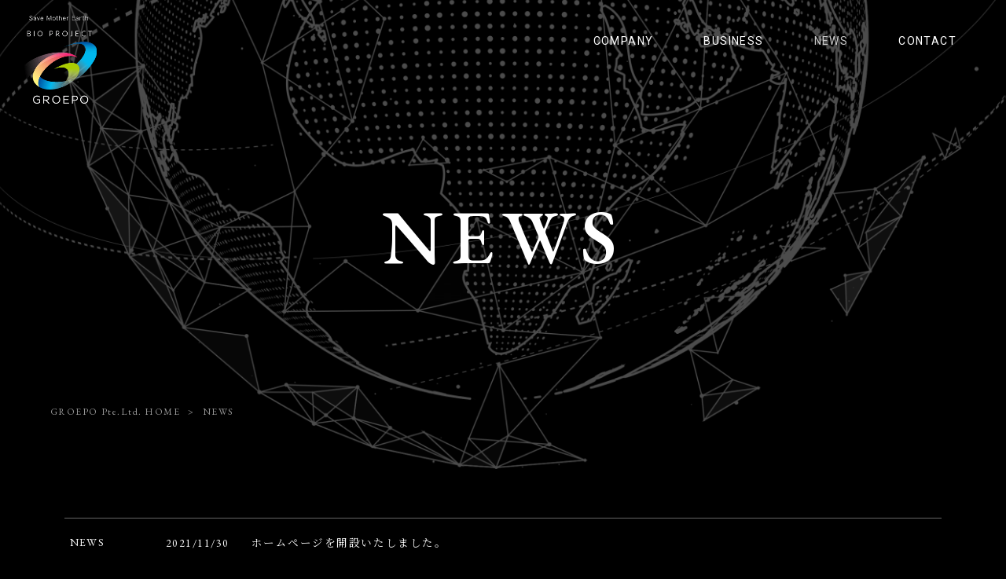

--- FILE ---
content_type: text/html; charset=UTF-8
request_url: https://groepo-bio.com/news/
body_size: 8604
content:
<!DOCTYPE html>
<html dir="ltr" lang="ja">
<head>
<meta charset="UTF-8">
<meta name="viewport" content="width=device-width, user-scalable=yes, maximum-scale=1.0, minimum-scale=1.0">

<link rel="stylesheet" type="text/css" media="all" href="https://groepo-bio.com/struct/wp-content/themes/mrp04/style.css">
<link rel="stylesheet" type="text/css" media="all" href="https://groepo-bio.com/struct/wp-content/themes/mrp04-child/css/custom.css">
<link rel="stylesheet" type="text/css" media="all" href="https://groepo-bio.com/struct/wp-content/themes/mrp04/css/animate.css">
<link rel="pingback" href="https://groepo-bio.com/struct/xmlrpc.php">
<link href='https://fonts.googleapis.com/css?family=Oswald:400' rel='stylesheet' type='text/css'>
<!--[if lt IE 9]>
<script src="https://groepo-bio.com/struct/wp-content/themes/mrp04/js/html5.js"></script>
<script src="https://groepo-bio.com/struct/wp-content/themes/mrp04/js/css3-mediaqueries.js"></script>
<![endif]-->
	<style>img:is([sizes="auto" i], [sizes^="auto," i]) { contain-intrinsic-size: 3000px 1500px }</style>
	
		<!-- All in One SEO 4.9.3 - aioseo.com -->
		<title>NEWS | GROEPO Pte.Ltd.</title>
	<meta name="description" content="このカテゴリのスラッグは変更しないでください。" />
	<meta name="robots" content="max-image-preview:large" />
	<link rel="canonical" href="https://groepo-bio.com/news/" />
	<meta name="generator" content="All in One SEO (AIOSEO) 4.9.3" />
		<script type="application/ld+json" class="aioseo-schema">
			{"@context":"https:\/\/schema.org","@graph":[{"@type":"BreadcrumbList","@id":"https:\/\/groepo-bio.com\/news\/#breadcrumblist","itemListElement":[{"@type":"ListItem","@id":"https:\/\/groepo-bio.com#listItem","position":1,"name":"Home","item":"https:\/\/groepo-bio.com","nextItem":{"@type":"ListItem","@id":"https:\/\/groepo-bio.com\/news\/#listItem","name":"NEWS"}},{"@type":"ListItem","@id":"https:\/\/groepo-bio.com\/news\/#listItem","position":2,"name":"NEWS","previousItem":{"@type":"ListItem","@id":"https:\/\/groepo-bio.com#listItem","name":"Home"}}]},{"@type":"CollectionPage","@id":"https:\/\/groepo-bio.com\/news\/#collectionpage","url":"https:\/\/groepo-bio.com\/news\/","name":"NEWS | GROEPO Pte.Ltd.","description":"\u3053\u306e\u30ab\u30c6\u30b4\u30ea\u306e\u30b9\u30e9\u30c3\u30b0\u306f\u5909\u66f4\u3057\u306a\u3044\u3067\u304f\u3060\u3055\u3044\u3002","inLanguage":"ja","isPartOf":{"@id":"https:\/\/groepo-bio.com\/#website"},"breadcrumb":{"@id":"https:\/\/groepo-bio.com\/news\/#breadcrumblist"}},{"@type":"Organization","@id":"https:\/\/groepo-bio.com\/#organization","name":"GROEPO Pte.Ltd.","url":"https:\/\/groepo-bio.com\/"},{"@type":"WebSite","@id":"https:\/\/groepo-bio.com\/#website","url":"https:\/\/groepo-bio.com\/","name":"GROEPO Pte.Ltd.","inLanguage":"ja","publisher":{"@id":"https:\/\/groepo-bio.com\/#organization"}}]}
		</script>
		<!-- All in One SEO -->

<link rel="alternate" type="application/rss+xml" title="GROEPO Pte.Ltd. &raquo; NEWS カテゴリーのフィード" href="https://groepo-bio.com/news/feed/" />
		<!-- This site uses the Google Analytics by MonsterInsights plugin v9.11.1 - Using Analytics tracking - https://www.monsterinsights.com/ -->
		<!-- Note: MonsterInsights is not currently configured on this site. The site owner needs to authenticate with Google Analytics in the MonsterInsights settings panel. -->
					<!-- No tracking code set -->
				<!-- / Google Analytics by MonsterInsights -->
		<script type="text/javascript">
/* <![CDATA[ */
window._wpemojiSettings = {"baseUrl":"https:\/\/s.w.org\/images\/core\/emoji\/16.0.1\/72x72\/","ext":".png","svgUrl":"https:\/\/s.w.org\/images\/core\/emoji\/16.0.1\/svg\/","svgExt":".svg","source":{"concatemoji":"https:\/\/groepo-bio.com\/struct\/wp-includes\/js\/wp-emoji-release.min.js"}};
/*! This file is auto-generated */
!function(s,n){var o,i,e;function c(e){try{var t={supportTests:e,timestamp:(new Date).valueOf()};sessionStorage.setItem(o,JSON.stringify(t))}catch(e){}}function p(e,t,n){e.clearRect(0,0,e.canvas.width,e.canvas.height),e.fillText(t,0,0);var t=new Uint32Array(e.getImageData(0,0,e.canvas.width,e.canvas.height).data),a=(e.clearRect(0,0,e.canvas.width,e.canvas.height),e.fillText(n,0,0),new Uint32Array(e.getImageData(0,0,e.canvas.width,e.canvas.height).data));return t.every(function(e,t){return e===a[t]})}function u(e,t){e.clearRect(0,0,e.canvas.width,e.canvas.height),e.fillText(t,0,0);for(var n=e.getImageData(16,16,1,1),a=0;a<n.data.length;a++)if(0!==n.data[a])return!1;return!0}function f(e,t,n,a){switch(t){case"flag":return n(e,"\ud83c\udff3\ufe0f\u200d\u26a7\ufe0f","\ud83c\udff3\ufe0f\u200b\u26a7\ufe0f")?!1:!n(e,"\ud83c\udde8\ud83c\uddf6","\ud83c\udde8\u200b\ud83c\uddf6")&&!n(e,"\ud83c\udff4\udb40\udc67\udb40\udc62\udb40\udc65\udb40\udc6e\udb40\udc67\udb40\udc7f","\ud83c\udff4\u200b\udb40\udc67\u200b\udb40\udc62\u200b\udb40\udc65\u200b\udb40\udc6e\u200b\udb40\udc67\u200b\udb40\udc7f");case"emoji":return!a(e,"\ud83e\udedf")}return!1}function g(e,t,n,a){var r="undefined"!=typeof WorkerGlobalScope&&self instanceof WorkerGlobalScope?new OffscreenCanvas(300,150):s.createElement("canvas"),o=r.getContext("2d",{willReadFrequently:!0}),i=(o.textBaseline="top",o.font="600 32px Arial",{});return e.forEach(function(e){i[e]=t(o,e,n,a)}),i}function t(e){var t=s.createElement("script");t.src=e,t.defer=!0,s.head.appendChild(t)}"undefined"!=typeof Promise&&(o="wpEmojiSettingsSupports",i=["flag","emoji"],n.supports={everything:!0,everythingExceptFlag:!0},e=new Promise(function(e){s.addEventListener("DOMContentLoaded",e,{once:!0})}),new Promise(function(t){var n=function(){try{var e=JSON.parse(sessionStorage.getItem(o));if("object"==typeof e&&"number"==typeof e.timestamp&&(new Date).valueOf()<e.timestamp+604800&&"object"==typeof e.supportTests)return e.supportTests}catch(e){}return null}();if(!n){if("undefined"!=typeof Worker&&"undefined"!=typeof OffscreenCanvas&&"undefined"!=typeof URL&&URL.createObjectURL&&"undefined"!=typeof Blob)try{var e="postMessage("+g.toString()+"("+[JSON.stringify(i),f.toString(),p.toString(),u.toString()].join(",")+"));",a=new Blob([e],{type:"text/javascript"}),r=new Worker(URL.createObjectURL(a),{name:"wpTestEmojiSupports"});return void(r.onmessage=function(e){c(n=e.data),r.terminate(),t(n)})}catch(e){}c(n=g(i,f,p,u))}t(n)}).then(function(e){for(var t in e)n.supports[t]=e[t],n.supports.everything=n.supports.everything&&n.supports[t],"flag"!==t&&(n.supports.everythingExceptFlag=n.supports.everythingExceptFlag&&n.supports[t]);n.supports.everythingExceptFlag=n.supports.everythingExceptFlag&&!n.supports.flag,n.DOMReady=!1,n.readyCallback=function(){n.DOMReady=!0}}).then(function(){return e}).then(function(){var e;n.supports.everything||(n.readyCallback(),(e=n.source||{}).concatemoji?t(e.concatemoji):e.wpemoji&&e.twemoji&&(t(e.twemoji),t(e.wpemoji)))}))}((window,document),window._wpemojiSettings);
/* ]]> */
</script>
<style id='wp-emoji-styles-inline-css' type='text/css'>

	img.wp-smiley, img.emoji {
		display: inline !important;
		border: none !important;
		box-shadow: none !important;
		height: 1em !important;
		width: 1em !important;
		margin: 0 0.07em !important;
		vertical-align: -0.1em !important;
		background: none !important;
		padding: 0 !important;
	}
</style>
<link rel='stylesheet' id='wp-block-library-css' href='https://groepo-bio.com/struct/wp-includes/css/dist/block-library/style.min.css' type='text/css' media='all' />
<style id='classic-theme-styles-inline-css' type='text/css'>
/*! This file is auto-generated */
.wp-block-button__link{color:#fff;background-color:#32373c;border-radius:9999px;box-shadow:none;text-decoration:none;padding:calc(.667em + 2px) calc(1.333em + 2px);font-size:1.125em}.wp-block-file__button{background:#32373c;color:#fff;text-decoration:none}
</style>
<link rel='stylesheet' id='aioseo/css/src/vue/standalone/blocks/table-of-contents/global.scss-css' href='https://groepo-bio.com/struct/wp-content/plugins/all-in-one-seo-pack/dist/Lite/assets/css/table-of-contents/global.e90f6d47.css' type='text/css' media='all' />
<style id='global-styles-inline-css' type='text/css'>
:root{--wp--preset--aspect-ratio--square: 1;--wp--preset--aspect-ratio--4-3: 4/3;--wp--preset--aspect-ratio--3-4: 3/4;--wp--preset--aspect-ratio--3-2: 3/2;--wp--preset--aspect-ratio--2-3: 2/3;--wp--preset--aspect-ratio--16-9: 16/9;--wp--preset--aspect-ratio--9-16: 9/16;--wp--preset--color--black: #000000;--wp--preset--color--cyan-bluish-gray: #abb8c3;--wp--preset--color--white: #ffffff;--wp--preset--color--pale-pink: #f78da7;--wp--preset--color--vivid-red: #cf2e2e;--wp--preset--color--luminous-vivid-orange: #ff6900;--wp--preset--color--luminous-vivid-amber: #fcb900;--wp--preset--color--light-green-cyan: #7bdcb5;--wp--preset--color--vivid-green-cyan: #00d084;--wp--preset--color--pale-cyan-blue: #8ed1fc;--wp--preset--color--vivid-cyan-blue: #0693e3;--wp--preset--color--vivid-purple: #9b51e0;--wp--preset--gradient--vivid-cyan-blue-to-vivid-purple: linear-gradient(135deg,rgba(6,147,227,1) 0%,rgb(155,81,224) 100%);--wp--preset--gradient--light-green-cyan-to-vivid-green-cyan: linear-gradient(135deg,rgb(122,220,180) 0%,rgb(0,208,130) 100%);--wp--preset--gradient--luminous-vivid-amber-to-luminous-vivid-orange: linear-gradient(135deg,rgba(252,185,0,1) 0%,rgba(255,105,0,1) 100%);--wp--preset--gradient--luminous-vivid-orange-to-vivid-red: linear-gradient(135deg,rgba(255,105,0,1) 0%,rgb(207,46,46) 100%);--wp--preset--gradient--very-light-gray-to-cyan-bluish-gray: linear-gradient(135deg,rgb(238,238,238) 0%,rgb(169,184,195) 100%);--wp--preset--gradient--cool-to-warm-spectrum: linear-gradient(135deg,rgb(74,234,220) 0%,rgb(151,120,209) 20%,rgb(207,42,186) 40%,rgb(238,44,130) 60%,rgb(251,105,98) 80%,rgb(254,248,76) 100%);--wp--preset--gradient--blush-light-purple: linear-gradient(135deg,rgb(255,206,236) 0%,rgb(152,150,240) 100%);--wp--preset--gradient--blush-bordeaux: linear-gradient(135deg,rgb(254,205,165) 0%,rgb(254,45,45) 50%,rgb(107,0,62) 100%);--wp--preset--gradient--luminous-dusk: linear-gradient(135deg,rgb(255,203,112) 0%,rgb(199,81,192) 50%,rgb(65,88,208) 100%);--wp--preset--gradient--pale-ocean: linear-gradient(135deg,rgb(255,245,203) 0%,rgb(182,227,212) 50%,rgb(51,167,181) 100%);--wp--preset--gradient--electric-grass: linear-gradient(135deg,rgb(202,248,128) 0%,rgb(113,206,126) 100%);--wp--preset--gradient--midnight: linear-gradient(135deg,rgb(2,3,129) 0%,rgb(40,116,252) 100%);--wp--preset--font-size--small: 13px;--wp--preset--font-size--medium: 20px;--wp--preset--font-size--large: 36px;--wp--preset--font-size--x-large: 42px;--wp--preset--spacing--20: 0.44rem;--wp--preset--spacing--30: 0.67rem;--wp--preset--spacing--40: 1rem;--wp--preset--spacing--50: 1.5rem;--wp--preset--spacing--60: 2.25rem;--wp--preset--spacing--70: 3.38rem;--wp--preset--spacing--80: 5.06rem;--wp--preset--shadow--natural: 6px 6px 9px rgba(0, 0, 0, 0.2);--wp--preset--shadow--deep: 12px 12px 50px rgba(0, 0, 0, 0.4);--wp--preset--shadow--sharp: 6px 6px 0px rgba(0, 0, 0, 0.2);--wp--preset--shadow--outlined: 6px 6px 0px -3px rgba(255, 255, 255, 1), 6px 6px rgba(0, 0, 0, 1);--wp--preset--shadow--crisp: 6px 6px 0px rgba(0, 0, 0, 1);}:where(.is-layout-flex){gap: 0.5em;}:where(.is-layout-grid){gap: 0.5em;}body .is-layout-flex{display: flex;}.is-layout-flex{flex-wrap: wrap;align-items: center;}.is-layout-flex > :is(*, div){margin: 0;}body .is-layout-grid{display: grid;}.is-layout-grid > :is(*, div){margin: 0;}:where(.wp-block-columns.is-layout-flex){gap: 2em;}:where(.wp-block-columns.is-layout-grid){gap: 2em;}:where(.wp-block-post-template.is-layout-flex){gap: 1.25em;}:where(.wp-block-post-template.is-layout-grid){gap: 1.25em;}.has-black-color{color: var(--wp--preset--color--black) !important;}.has-cyan-bluish-gray-color{color: var(--wp--preset--color--cyan-bluish-gray) !important;}.has-white-color{color: var(--wp--preset--color--white) !important;}.has-pale-pink-color{color: var(--wp--preset--color--pale-pink) !important;}.has-vivid-red-color{color: var(--wp--preset--color--vivid-red) !important;}.has-luminous-vivid-orange-color{color: var(--wp--preset--color--luminous-vivid-orange) !important;}.has-luminous-vivid-amber-color{color: var(--wp--preset--color--luminous-vivid-amber) !important;}.has-light-green-cyan-color{color: var(--wp--preset--color--light-green-cyan) !important;}.has-vivid-green-cyan-color{color: var(--wp--preset--color--vivid-green-cyan) !important;}.has-pale-cyan-blue-color{color: var(--wp--preset--color--pale-cyan-blue) !important;}.has-vivid-cyan-blue-color{color: var(--wp--preset--color--vivid-cyan-blue) !important;}.has-vivid-purple-color{color: var(--wp--preset--color--vivid-purple) !important;}.has-black-background-color{background-color: var(--wp--preset--color--black) !important;}.has-cyan-bluish-gray-background-color{background-color: var(--wp--preset--color--cyan-bluish-gray) !important;}.has-white-background-color{background-color: var(--wp--preset--color--white) !important;}.has-pale-pink-background-color{background-color: var(--wp--preset--color--pale-pink) !important;}.has-vivid-red-background-color{background-color: var(--wp--preset--color--vivid-red) !important;}.has-luminous-vivid-orange-background-color{background-color: var(--wp--preset--color--luminous-vivid-orange) !important;}.has-luminous-vivid-amber-background-color{background-color: var(--wp--preset--color--luminous-vivid-amber) !important;}.has-light-green-cyan-background-color{background-color: var(--wp--preset--color--light-green-cyan) !important;}.has-vivid-green-cyan-background-color{background-color: var(--wp--preset--color--vivid-green-cyan) !important;}.has-pale-cyan-blue-background-color{background-color: var(--wp--preset--color--pale-cyan-blue) !important;}.has-vivid-cyan-blue-background-color{background-color: var(--wp--preset--color--vivid-cyan-blue) !important;}.has-vivid-purple-background-color{background-color: var(--wp--preset--color--vivid-purple) !important;}.has-black-border-color{border-color: var(--wp--preset--color--black) !important;}.has-cyan-bluish-gray-border-color{border-color: var(--wp--preset--color--cyan-bluish-gray) !important;}.has-white-border-color{border-color: var(--wp--preset--color--white) !important;}.has-pale-pink-border-color{border-color: var(--wp--preset--color--pale-pink) !important;}.has-vivid-red-border-color{border-color: var(--wp--preset--color--vivid-red) !important;}.has-luminous-vivid-orange-border-color{border-color: var(--wp--preset--color--luminous-vivid-orange) !important;}.has-luminous-vivid-amber-border-color{border-color: var(--wp--preset--color--luminous-vivid-amber) !important;}.has-light-green-cyan-border-color{border-color: var(--wp--preset--color--light-green-cyan) !important;}.has-vivid-green-cyan-border-color{border-color: var(--wp--preset--color--vivid-green-cyan) !important;}.has-pale-cyan-blue-border-color{border-color: var(--wp--preset--color--pale-cyan-blue) !important;}.has-vivid-cyan-blue-border-color{border-color: var(--wp--preset--color--vivid-cyan-blue) !important;}.has-vivid-purple-border-color{border-color: var(--wp--preset--color--vivid-purple) !important;}.has-vivid-cyan-blue-to-vivid-purple-gradient-background{background: var(--wp--preset--gradient--vivid-cyan-blue-to-vivid-purple) !important;}.has-light-green-cyan-to-vivid-green-cyan-gradient-background{background: var(--wp--preset--gradient--light-green-cyan-to-vivid-green-cyan) !important;}.has-luminous-vivid-amber-to-luminous-vivid-orange-gradient-background{background: var(--wp--preset--gradient--luminous-vivid-amber-to-luminous-vivid-orange) !important;}.has-luminous-vivid-orange-to-vivid-red-gradient-background{background: var(--wp--preset--gradient--luminous-vivid-orange-to-vivid-red) !important;}.has-very-light-gray-to-cyan-bluish-gray-gradient-background{background: var(--wp--preset--gradient--very-light-gray-to-cyan-bluish-gray) !important;}.has-cool-to-warm-spectrum-gradient-background{background: var(--wp--preset--gradient--cool-to-warm-spectrum) !important;}.has-blush-light-purple-gradient-background{background: var(--wp--preset--gradient--blush-light-purple) !important;}.has-blush-bordeaux-gradient-background{background: var(--wp--preset--gradient--blush-bordeaux) !important;}.has-luminous-dusk-gradient-background{background: var(--wp--preset--gradient--luminous-dusk) !important;}.has-pale-ocean-gradient-background{background: var(--wp--preset--gradient--pale-ocean) !important;}.has-electric-grass-gradient-background{background: var(--wp--preset--gradient--electric-grass) !important;}.has-midnight-gradient-background{background: var(--wp--preset--gradient--midnight) !important;}.has-small-font-size{font-size: var(--wp--preset--font-size--small) !important;}.has-medium-font-size{font-size: var(--wp--preset--font-size--medium) !important;}.has-large-font-size{font-size: var(--wp--preset--font-size--large) !important;}.has-x-large-font-size{font-size: var(--wp--preset--font-size--x-large) !important;}
:where(.wp-block-post-template.is-layout-flex){gap: 1.25em;}:where(.wp-block-post-template.is-layout-grid){gap: 1.25em;}
:where(.wp-block-columns.is-layout-flex){gap: 2em;}:where(.wp-block-columns.is-layout-grid){gap: 2em;}
:root :where(.wp-block-pullquote){font-size: 1.5em;line-height: 1.6;}
</style>
<link rel='stylesheet' id='contact-form-7-css' href='https://groepo-bio.com/struct/wp-content/plugins/contact-form-7/includes/css/styles.css' type='text/css' media='all' />
<link rel='stylesheet' id='scroll-top-css-css' href='https://groepo-bio.com/struct/wp-content/plugins/scroll-top/assets/css/scroll-top.css' type='text/css' media='all' />
<link rel='stylesheet' id='wc-shortcodes-style-css' href='https://groepo-bio.com/struct/wp-content/plugins/wc-shortcodes/public/assets/css/style.css' type='text/css' media='all' />
<link rel='stylesheet' id='morph-child-style-css' href='https://groepo-bio.com/struct/wp-content/themes/mrp04-child/style.css' type='text/css' media='all' />
<link rel='stylesheet' id='iajcf-frontend-css' href='https://groepo-bio.com/struct/wp-content/plugins/morph-extension-system/extensions/image-auth-japanese-version-for-contactform7/css/frontend.css' type='text/css' media='all' />
<link rel='stylesheet' id='slb_core-css' href='https://groepo-bio.com/struct/wp-content/plugins/simple-lightbox/client/css/app.css' type='text/css' media='all' />
<link rel='stylesheet' id='wordpresscanvas-font-awesome-css' href='https://groepo-bio.com/struct/wp-content/plugins/wc-shortcodes/public/assets/css/font-awesome.min.css' type='text/css' media='all' />
<!--n2css--><!--n2js--><script type="text/javascript" src="https://groepo-bio.com/struct/wp-includes/js/jquery/jquery.min.js" id="jquery-core-js"></script>
<script type="text/javascript" src="https://groepo-bio.com/struct/wp-includes/js/jquery/jquery-migrate.min.js" id="jquery-migrate-js"></script>
<link rel="https://api.w.org/" href="https://groepo-bio.com/wp-json/" /><link rel="alternate" title="JSON" type="application/json" href="https://groepo-bio.com/wp-json/wp/v2/categories/1" /><!-- Scroll To Top -->
<style id="scrolltop-custom-style">
		#scrollUp {border-radius:3px;opacity:0.7;bottom:20px;right:20px;background:#000000;;}
		#scrollUp:hover{opacity:1;}
        .top-icon{stroke:#ffffff;}
        
		
		</style>
<!-- End Scroll Top - https://wordpress.org/plugins/scroll-top/ -->
<!-- Analytics by WP Statistics - https://wp-statistics.com -->
<script src="https://groepo-bio.com/struct/wp-content/themes/mrp04/js/jquery-1.9.0.min.js"></script><script src="https://groepo-bio.com/struct/wp-content/themes/mrp04/js/nav-accord.js"></script>
<script src="https://groepo-bio.com/struct/wp-content/themes/mrp04/js/smoothscroll.js"></script>
<script src="https://groepo-bio.com/struct/wp-content/themes/mrp04/js/wow.min.js"></script>
<script src="https://groepo-bio.com/struct/wp-content/themes/mrp04/js/effect.js"></script>
<script src="https://groepo-bio.com/struct/wp-content/themes/mrp04/js/css_browser_selector.js"></script>
<script src="https://groepo-bio.com/struct/wp-content/themes/mrp04-child/js/luxy.js"></script>
<script src="https://groepo-bio.com/struct/wp-content/themes/mrp04-child/js/add-event-class.js"></script>
</head>
<body class="archive category category-news category-1 wp-theme-mrp04 wp-child-theme-mrp04-child wc-shortcodes-font-awesome-enabled">
<header id="header" role="banner">
	<div class="inner site-header">
		<div id="header-layout">
            <div class="logo">
                	<a href="https://groepo-bio.com" title="GROEPO Pte.Ltd." rel="home">
		<img src="https://groepo-bio.com/struct/wp-content/uploads/logo_groepo.png" alt="GROEPO Pte.Ltd.">
	</a>
 

            </div>
            <nav id="mainNav">
                <div class="inner"> <a class="menu" id="menu"><span>MENU</span></a>
                    <div class="panel nav-effect" style="display: none;">
                        <ul><li id="menu-item-63" class="menu-item menu-item-type-post_type menu-item-object-page"><a href="https://groepo-bio.com/company/"><b>COMPANY</b></a></li>
<li id="menu-item-67" class="menu-item menu-item-type-post_type menu-item-object-page"><a href="https://groepo-bio.com/business/"><b>BUSINESS</b></a></li>
<li id="menu-item-65" class="menu-item menu-item-type-taxonomy menu-item-object-category current-menu-item"><a href="https://groepo-bio.com/news/"><b>NEWS</b></a></li>
<li id="menu-item-64" class="menu-item menu-item-type-post_type menu-item-object-page"><a href="https://groepo-bio.com/contact/"><b>CONTACT</b></a></li>
</ul>
                    </div>
                </div>
            </nav>
<!--            <div class="header_language">
                <div>
                    <label for="show-translator">EN/JP</label>
                    <input type="checkbox" id="show-translator">
                    <div class="translator_box">
                        <ul class="bogo-language-switcher">
                            <li class="en-US en first"><span class="bogoflags bogoflags-us"></span> <a rel="alternate" hreflang="en-US" href="https://groepo-bio.com//en/" title="英語">English</a></li>
                            <li class="ja current last"><span class="bogoflags bogoflags-jp"></span> 日本語</li>
                        </ul>
                    </div>
                </div>
            </div>-->
        </div>
    </div>
</header>
<div id="luxy">	<header id="h1Header">
		<div id="thumb">
			<img width="1920" height="300" src="https://groepo-bio.com/struct/wp-content/uploads/top_imgbg01-1920x300.jpg" class="attachment-thumb1920 size-thumb1920" alt="雄大な海" decoding="async" fetchpriority="high" />		</div>

				<h1 class="title first cat-loop"><span>NEWS</span></h1>
		
	</header>
<!-- breadcrumb -->

<div id="breadcrumb" class="clearfix">
	<ul>
		<li itemscope itemtype="http://data-vocabulary.org/Breadcrumb"><a itemprop="url" href="https://groepo-bio.com/">
			GROEPO Pte.Ltd.			HOME</a></li>
		<li>&gt;</li>
								<li><span itemprop="title">NEWS</span></li>
			</ul>
</div>
<!-- end/breadcrumb -->
<div id="wrapper">
<div id="content" class="wide">
<section class="content-inner" id="cat-post">
		<!-- loop -->
		<ul class="postlist">
				<li class="clearfix">
			<div class="post_text">
									<p class="time cat-news first"><span class="cat-news"><a href="https://groepo-bio.com/news/" rel="category tag">NEWS</a></span></p>
												                        <p class="date">2021/11/30</p>
						<p class="ttls"><a href="https://groepo-bio.com/news/homepage-open/">ホームページを開設いたしました。					</a></p>
			</div>
		</li>
			</ul>
			<!-- end/loop --> 
</section>
</div>
<!-- / content -->
</div>
<!-- / wrapper -->

<div class="scroll-area"><p class="scroll">SCROLL</p><div class="line-area"></div></div>
<footer id="footer">
    <div class="footer_content footer_top">
        <div class="footer_logo">
            	<a href="https://groepo-bio.com" title="GROEPO Pte.Ltd." rel="home">
		<img src="https://groepo-bio.com/struct/wp-content/uploads/logo_groepo.png" alt="GROEPO Pte.Ltd.">
	</a>
 

        </div>
        <div class="info-txt">
            <h1>GROEPO</h1>
            	<p class="footeradd">
		1 TANGLIN ROAD #04-18 ORCHARD RENDEZVOUS HOTEL, SINGAPORE 247905	</p>
 

            	<p class="footertel">
				+65-6235-3382	</p>
 

        </div>
    </div>
    <div class="footer_content footer_middle">
        <div class="connection-area">
            <img src="/struct/wp-content/uploads/logo_keiwabio.png" alt="慶和バイオ 株式会社">
            <div class="info-txt">
                <h2>慶和バイオ 株式会社</h2>
                <p>地球環境保全・バイオテクノロジー事業</p>
            </div>
        </div>
        <div class="connection-area">
            <img src="/struct/wp-content/uploads/logo_rtn.png" alt="株式会社 RTN">
            <div class="info-txt">
                <h2>株式会社 RTN</h2>
                <p>地球環境の保全又は自然環境の保護及び整備支援事業</p>
            </div>
        </div>
    </div>
    <div class="footer_content footer_bottom">
        	<div class="footnav"><ul><li class="menu-item menu-item-type-post_type menu-item-object-page menu-item-34"><a href="https://groepo-bio.com/sitemap/">SITEMAP</a></li>
<li class="menu-item menu-item-type-post_type menu-item-object-page menu-item-35"><a href="https://groepo-bio.com/privacy/">PRIVACYPOLICY</a></li>
</ul></div>

        <p id="copyright">Copyright © 2021 GROEPO Pte.Ltd. All rights Reserved.</p>
    </div>
</footer></div>
<script type="speculationrules">
{"prefetch":[{"source":"document","where":{"and":[{"href_matches":"\/*"},{"not":{"href_matches":["\/struct\/wp-*.php","\/struct\/wp-admin\/*","\/struct\/wp-content\/uploads\/*","\/struct\/wp-content\/*","\/struct\/wp-content\/plugins\/*","\/struct\/wp-content\/themes\/mrp04-child\/*","\/struct\/wp-content\/themes\/mrp04\/*","\/*\\?(.+)"]}},{"not":{"selector_matches":"a[rel~=\"nofollow\"]"}},{"not":{"selector_matches":".no-prefetch, .no-prefetch a"}}]},"eagerness":"conservative"}]}
</script>
			<script>
				// Used by Gallery Custom Links to handle tenacious Lightboxes
				//jQuery(document).ready(function () {

					function mgclInit() {
						
						// In jQuery:
						// if (jQuery.fn.off) {
						// 	jQuery('.no-lightbox, .no-lightbox img').off('click'); // jQuery 1.7+
						// }
						// else {
						// 	jQuery('.no-lightbox, .no-lightbox img').unbind('click'); // < jQuery 1.7
						// }

						// 2022/10/24: In Vanilla JS
						var elements = document.querySelectorAll('.no-lightbox, .no-lightbox img');
						for (var i = 0; i < elements.length; i++) {
						 	elements[i].onclick = null;
						}


						// In jQuery:
						//jQuery('a.no-lightbox').click(mgclOnClick);

						// 2022/10/24: In Vanilla JS:
						var elements = document.querySelectorAll('a.no-lightbox');
						for (var i = 0; i < elements.length; i++) {
						 	elements[i].onclick = mgclOnClick;
						}

						// in jQuery:
						// if (jQuery.fn.off) {
						// 	jQuery('a.set-target').off('click'); // jQuery 1.7+
						// }
						// else {
						// 	jQuery('a.set-target').unbind('click'); // < jQuery 1.7
						// }
						// jQuery('a.set-target').click(mgclOnClick);

						// 2022/10/24: In Vanilla JS:
						var elements = document.querySelectorAll('a.set-target');
						for (var i = 0; i < elements.length; i++) {
						 	elements[i].onclick = mgclOnClick;
						}
					}

					function mgclOnClick() {
						if (!this.target || this.target == '' || this.target == '_self')
							window.location = this.href;
						else
							window.open(this.href,this.target);
						return false;
					}

					// From WP Gallery Custom Links
					// Reduce the number of  conflicting lightboxes
					function mgclAddLoadEvent(func) {
						var oldOnload = window.onload;
						if (typeof window.onload != 'function') {
							window.onload = func;
						} else {
							window.onload = function() {
								oldOnload();
								func();
							}
						}
					}

					mgclAddLoadEvent(mgclInit);
					mgclInit();

				//});
			</script>
		<script type="text/javascript" src="https://groepo-bio.com/struct/wp-includes/js/dist/hooks.min.js" id="wp-hooks-js"></script>
<script type="text/javascript" src="https://groepo-bio.com/struct/wp-includes/js/dist/i18n.min.js" id="wp-i18n-js"></script>
<script type="text/javascript" id="wp-i18n-js-after">
/* <![CDATA[ */
wp.i18n.setLocaleData( { 'text direction\u0004ltr': [ 'ltr' ] } );
/* ]]> */
</script>
<script type="text/javascript" src="https://groepo-bio.com/struct/wp-content/plugins/contact-form-7/includes/swv/js/index.js" id="swv-js"></script>
<script type="text/javascript" id="contact-form-7-js-translations">
/* <![CDATA[ */
( function( domain, translations ) {
	var localeData = translations.locale_data[ domain ] || translations.locale_data.messages;
	localeData[""].domain = domain;
	wp.i18n.setLocaleData( localeData, domain );
} )( "contact-form-7", {"translation-revision-date":"2025-11-30 08:12:23+0000","generator":"GlotPress\/4.0.3","domain":"messages","locale_data":{"messages":{"":{"domain":"messages","plural-forms":"nplurals=1; plural=0;","lang":"ja_JP"},"This contact form is placed in the wrong place.":["\u3053\u306e\u30b3\u30f3\u30bf\u30af\u30c8\u30d5\u30a9\u30fc\u30e0\u306f\u9593\u9055\u3063\u305f\u4f4d\u7f6e\u306b\u7f6e\u304b\u308c\u3066\u3044\u307e\u3059\u3002"],"Error:":["\u30a8\u30e9\u30fc:"]}},"comment":{"reference":"includes\/js\/index.js"}} );
/* ]]> */
</script>
<script type="text/javascript" id="contact-form-7-js-before">
/* <![CDATA[ */
var wpcf7 = {
    "api": {
        "root": "https:\/\/groepo-bio.com\/wp-json\/",
        "namespace": "contact-form-7\/v1"
    },
    "cached": 1
};
/* ]]> */
</script>
<script type="text/javascript" src="https://groepo-bio.com/struct/wp-content/plugins/contact-form-7/includes/js/index.js" id="contact-form-7-js"></script>
<script type="text/javascript" async defer src="https://groepo-bio.com/struct/wp-content/plugins/scroll-top/assets/js/jquery.scrollUp.min.js" id="scroll-top-js-js"></script>
<script type="text/javascript" src="https://groepo-bio.com/struct/wp-includes/js/imagesloaded.min.js" id="imagesloaded-js"></script>
<script type="text/javascript" src="https://groepo-bio.com/struct/wp-includes/js/masonry.min.js" id="masonry-js"></script>
<script type="text/javascript" src="https://groepo-bio.com/struct/wp-includes/js/jquery/jquery.masonry.min.js" id="jquery-masonry-js"></script>
<script type="text/javascript" id="wc-shortcodes-rsvp-js-extra">
/* <![CDATA[ */
var WCShortcodes = {"ajaxurl":"https:\/\/groepo-bio.com\/struct\/wp-admin\/admin-ajax.php"};
/* ]]> */
</script>
<script type="text/javascript" src="https://groepo-bio.com/struct/wp-content/plugins/wc-shortcodes/public/assets/js/rsvp.js" id="wc-shortcodes-rsvp-js"></script>
<script type="text/javascript" id="slb_context">/* <![CDATA[ */if ( !!window.jQuery ) {(function($){$(document).ready(function(){if ( !!window.SLB ) { {$.extend(SLB, {"context":["public","user_guest"]});} }})})(jQuery);}/* ]]> */</script>

		<script id="scrolltop-custom-js">
		jQuery(document).ready(function($){
			$(window).load(function() {
				$.scrollUp({
					scrollSpeed: 300,
					animation: 'fade',
					scrollText: '<span class="scroll-top"><svg width="36px" height="36px" viewBox="0 0 24 24" xmlns="http://www.w3.org/2000/svg"><defs><style>.top-icon{fill:none;stroke-linecap:round;stroke-linejoin:bevel;stroke-width:1.5px;}</style></defs><g id="ic-chevron-top"><path class="top-icon" d="M16.78,14.2l-4.11-4.11a1,1,0,0,0-1.41,0l-4,4"/></g></svg></span>',
					scrollDistance: 300,
					scrollTarget: ''
				});
			});
		});
		</script>
<script>
  new WOW().init();
    luxy.init();
</script>
</body>
</html>

<!--
Performance optimized by W3 Total Cache. Learn more: https://www.boldgrid.com/w3-total-cache/?utm_source=w3tc&utm_medium=footer_comment&utm_campaign=free_plugin


Served from: groepo-bio.com @ 2026-01-21 07:22:02 by W3 Total Cache
-->

--- FILE ---
content_type: text/css
request_url: https://groepo-bio.com/struct/wp-content/themes/mrp04-child/style.css
body_size: 12327
content:
@charset "utf-8";
/*
Theme Name:mrp04-child
Template:mrp04
Version: 0.01
*/
@import url('https://fonts.googleapis.com/css2?family=Noto+Serif+JP:wght@300;400;500&display=swap');
@import url('https://fonts.googleapis.com/css2?family=Noto+Serif+JP:wght@300;400;500&family=Roboto:ital,wght@0,300;1,300&display=swap');
@import url('https://fonts.googleapis.com/css2?family=EB+Garamond:wght@400;500&family=Noto+Serif+JP:wght@300;400;500&family=Roboto:ital,wght@0,300;1,300&display=swap');
/* -----------------------------------------------------------------
全体
---------------------------------------------------------------- */
html {
    font-size: 62.5%;
    overflow-x: hidden;
    /* -- iphone用 -- */
}
body {
    font-family: "EB Garamond", "Noto Serif JP", "MS Serif", "New York", serif;
    font-size: calc(1.6rem + (1vw - 1.92rem) * 0.1294); /*1.6rem-1.4rem*/
    font-weight: 400;
    letter-spacing: 0.1em;
    line-height: 2;
    overflow-x: hidden !important;
    color: #f5f5f5;
}
#content, .post {
    overflow: visible !important;
}
#wrapper {
    overflow: inherit;
}
a:hover, a:active {
    -webkit-transition: 0.3s all;
    -o-transition: 0.3s all;
    transition: 0.3s all;
}
/*----テキスト選択時のカラー変更
--------------------------------------------*/ ::-moz-selection {
    background: rgba(255, 255, 255, 0.5);
}
::selection {
    background: rgba(255, 255, 255, 0.5);
}
/*Firefox*/ ::-moz-selection {
    background: rgba(255, 255, 255, 0.5);
}
/*----サイドバー検索窓調整
--------------------------------------------*/
input#searchsubmit {
    color: #fff;
    font-family: 'Noto Serif JP';
}
#sidebar {
    padding: calc(80px + (1vw - 19.2px) * 3.2362) 0;/*80px-30px*/
}
@media only screen and (max-width: 959px) {
    #searchform input[type="text"] {
        width: 80%;
    }
}
/*----サイドスクロール調整
--------------------------------------------*/
#scrollUp {
    line-height: 44px;
}
a#scrollUp {
    background: transparent;
    border-radius: 0;
    width: 50px;
    height: 50px;
}
/*-----------------------------------------
FV
-----------------------------------------*/
.fv_earth {
    opacity: 0.5 !important;
}
.fv_maincatch, .fv_subcatch {
    text-shadow: 0 0 30px rgb(0 0 0) !important;
}
/*--スクロール箇所--*/
body:not(.home) .scroll-area {
    display: none !important;
}
.scroll-area {
    position: absolute;
    right: 1%;
    z-index: 999;
    top: 32vw;
}
.scroll-area .line-area:after, .scroll-area .line-area:before {
    height: 80%
}
p.scroll {
    -webkit-transform: rotate(90deg);
        -ms-transform: rotate(90deg);
            transform: rotate(90deg);
}
@media only screen and (max-width: 1199px) {
    .scroll-area .line-area {
        padding: 0 0 160px;
    }
    p.scroll {
        font-size: 12px;
    }
}
@media only screen and (max-width: 1024px) {
    .scroll-area {
        display: none;
    }
}
/*----------------------------------------------------------------
ヘッダー共通設定
----------------------------------------------------------------*/
#header .inner {
    z-index: 999 !important;
}
#header-layout {
    display: -webkit-box;
    display: -ms-flexbox;
    display: flex;
    -webkit-box-align: center;
    -ms-flex-align: center;
    align-items: center;
    -ms-flex-wrap: nowrap;
    flex-wrap: nowrap;
    width: 100%;
    -webkit-box-pack: justify;
    -ms-flex-pack: justify;
    justify-content: space-between;
    padding: 0;
    -webkit-box-sizing: border-box;
    box-sizing: border-box;
}
#header .inner, #mainNav .inner {
    margin: 0 auto;
    width: 100%;
    z-index: 999;
    background: transparent;
}
nav#mainNav ul li a b {
    font-weight: 400;
}
@media print, screen and (min-width: 1100px) {
    #header .inner {
        width: 100%;
    }
}
@media print, screen and (min-width: 1024px) {
    #header-layout {
        padding: 20px 30px;
    }
    #header .inner {
        background: transparent;
    }
    nav#mainNav {
        display: block;
        width: auto;
        margin: 0 0 0 auto;
        -webkit-box-flex: 1;
        -ms-flex-positive: 1;
        flex-grow: 1;
    }
    nav div.panel {
        float: none;
        text-align: right;
    }
    nav#mainNav ul {
        padding: 8px 0;
    }
    nav#mainNav ul li {
        float: none;
        display: inline-block;
        margin: 2px;
    }
    nav#mainNav ul li a {
        height: auto;
    }
    nav#mainNav ul li a b {
        font-weight: 400;
    }
    nav#mainNav ul li.current-menu-item a::before, nav#mainNav ul li a:hover::before {/*ホバーライン削除*/
        content: none;
    }
    nav#mainNav ul li a b {/*ホバー速度制御*/
        -webkit-transition: all 0.3s;
        -o-transition: all 0.3s;
        transition: all 0.3s;
    }
    nav#mainNav ul li.current-menu-item a, nav#mainNav ul li a:hover, nav#mainNav ul li.current-menu-parent a {
        height: auto;
        padding-bottom: 0;
    }
}
/*-----------------------------------------
ヘッダー1023px以下調整
-----------------------------------------*/
@media only screen and (max-width: 1023px) {
    #header {
        height: auto;
        margin: 0;
        position: relative;
        z-index: 999;
    }
    #header, .home #header {/*custom上書き回避*/
        position: fixed;
        width: 100%;
        background: none;
        margin: 0 auto;
        top: 0;
        left: 0;
        z-index: 100;
    }
    #header-layout {
        display: block !important;
        padding: 0;
    }
    body nav#mainNav, div#headerInfo {
        width: 100% !important;
    }
    nav#mainNav a.menu { /*メニューバーカラー変更*/
        background-color: transparent;
        background-image: none;
        color: #fff;
        border: 1px solid #333;
    }
    nav#mainNav a#menu span { /*メニューバーアイコン調整*/
        padding-left: 10px;
    }
    nav#mainNav a#menu span:before { /*メニューバーアイコン変更*/
        content: "\f0c9";
        font: normal normal normal 14px /1 FontAwesome;
        margin-right: 8px;
    }
    div#headerInfo a {
        width: 100%;
        text-align: center;
        white-space: normal;
    }
    div#headerInfo {
        padding: 0;
        -webkit-box-orient: horizontal;
        -webkit-box-direction: normal;
        -ms-flex-direction: row;
        flex-direction: row;
        margin: 0;
    }
}
/*-----------------------------------------
ヘッダーモバイル調整
-----------------------------------------*/
.mobile #header {/*custom上書き回避*/
    position: fixed;
    width: 100%;
    background: none;
    margin: 0 auto;
    top: 0;
    left: 0;
    z-index: 100;
}
@media print, screen and (min-width: 1024px) {
    body:not(.home).mobile header#h1Header {
        margin-top: 90px;
    }
}
@media print, screen and (max-width: 1023px) {
    body.mobile #mainImg, body.mobile #breadcrumb {
        margin-top: 0;
    }
    body.mobile {
        margin-top: 0;
        margin-bottom: 64px !important;/*spfooterとluxyの調整*/
    }
    .mobile #header {
        z-index: 9999;
    }
    .mobile #header-layout {
        padding: 0;
        display: block;
    }
    .mobile #header .logo {
        z-index: 1;
    }
    .mobile #header .logo .mark {
        height: 90px;
        padding: 2%;
    }
    .mobile #header .logo .spmenu {
        background: transparent;
    }
    .spmenu #menu {
        height: 27px;
    }
    .spmenu #menu span {
        margin-top: 3px;
    }
    .spmenu #menu span, .spmenu #menu span:before, .spmenu #menu span:after {
        background: #fff;
        border-radius: 0;
        height: 1px;
    }
    .spmenu #menu p {
        display: none;
    }
    body.mobile nav#mainNav ul li a {
        background-color: transparent;
    }
/*-------開閉時背景疑似要素アニメーションstart-------*/
    body.mobile nav#mainNav.menuOpen {
        overflow: visible;
    }
    body.mobile nav#mainNav.menuOpen .inner {
        position: relative;
    }
    body.mobile nav#mainNav.menuOpen .inner:after {
        content: "";
        width: 100%;
        height: 100vh;
        background: #000;
        position: absolute;
        top: -100px;
        left: 0;
        z-index: 0;
        -webkit-animation-name: navbg_Anime;
                animation-name: navbg_Anime;
        -webkit-animation-duration: 0.3s;
                animation-duration: 0.3s;
        -webkit-animation-fill-mode: forwards;
                animation-fill-mode: forwards;
        opacity: 0;
        display: block;
    }
    @-webkit-keyframes navbg_Anime{
        from {
            opacity: 0;
        }
        to {
            opacity: 1;
        }
    }
    @keyframes navbg_Anime{
        from {
            opacity: 0;
        }
        to {
            opacity: 1;
        }
    }
    body.mobile nav#mainNav .inner:after {
        content: "";
        width: 100%;
        height: 0;
        background: #000;
        position: absolute;
        top: -90px;
        left: 0;
        z-index: 0;
        -webkit-animation-name: navbg_endAnime;
                animation-name: navbg_endAnime;
        -webkit-animation-duration: 1s;
                animation-duration: 1s;
        -webkit-animation-fill-mode: forwards;
                animation-fill-mode: forwards;
        opacity: 1;
    }
    @-webkit-keyframes navbg_endAnime{
        from {
            height: 100vh;
            opacity: 1;
        }
        to {
            height: 0;
            opacity: 0;
        }
    }
    @keyframes navbg_endAnime{
        from {
            height: 100vh;
            opacity: 1;
        }
        to {
            height: 0;
            opacity: 0;
        }
    }
}
/*-------開閉時背景疑似要素アニメーションend-------*/

/*-----------------------------------------
スティッキーヘッダー調整(TOP/下層共通)
-----------------------------------------*/
.sticky-header #header .inner {
    background: transparent !important;
}
/*-----------------------------------------
ヘッダーロゴの調整(TOP/下層共通)
-----------------------------------------*/
#header .logo img {
    margin: 8px 8px 8px 8%;
    vertical-align: middle;
    max-height: 70px;
}
body.mobile #header .logo .mark {
    height: 90px;
}
@media only screen and (min-width: 1024px) {
    #header .logo img {
        width: auto;
        height: auto;
        max-height: 112px;
        position: absolute;
        left: 30px;
        top: 20px;
        margin: 0;
        z-index: 999;
    }
    #header .logo {
        -webkit-transition: 0.7s all;
        -o-transition: 0.7s all;
        transition: 0.7s all;
    }
}
@media only screen and (max-width: 1023px) {
    #header .logo img {
        display: block;
        position: static;
        width: auto;
        max-width: none;
        max-height: 90px;
        vertical-align: middle;
    }
    #header .logo {
        padding: 10px;
    }
}
@media only screen and (max-width: 750px) {
    #header .logo {
        margin: 0 0 0 0;
    }
}
/*-----------------------------------------
モバイルヘッダーロゴの調整(TOP/下層共通)
-----------------------------------------*/
@media only screen and (max-width: 1023px) {
    #header .logo img {
        margin: 0;
        vertical-align: middle;
        max-height: 72px;
    }
    .mobile #header .logo .mark {
        text-align: left;
    }
}
/*-----------------------------------------
ヘッダー翻訳
-----------------------------------------*/
@media only screen and (min-width: 1024px) {
    #header ul.header__contact {
        display: -webkit-box;
        display: -ms-flexbox;
        display: flex;
        -webkit-box-orient: horizontal;
        -webkit-box-direction: normal;
            -ms-flex-direction: row;
                flex-direction: row;
        -webkit-box-align: center;
            -ms-flex-align: center;
                align-items: center;
    }

    #header .header_language {
        display: table;
        position: relative;
        z-index: 1;
    }

    #header .header_language > div {
        display: -webkit-box;
        display: -ms-flexbox;
        display: flex;
        -webkit-box-align: center;
            -ms-flex-align: center;
                align-items: center;
    }

    #header .header_language label {
        border: 1px solid #fff;
        padding: 12px 23px;
        font-family: "Roboto", sans-serif;
        font-size: 1.3rem;
        line-height: 1;
        cursor: pointer;
        border-radius: 40px;
    }

    #header .header_language input#show-translator:checked {
        border: none;
    }
    #header .header_language input#show-translator {
        display: none;
    }

    #header .translator_box {
        display: none;
        font-family: "Roboto", sans-serif;
        position: absolute;
        right: 0;
        bottom: -15px;
        padding: 10px 20px;
        -webkit-box-sizing: border-box;
                box-sizing: border-box;
        -webkit-transform: translateY(100%);
            -ms-transform: translateY(100%);
                transform: translateY(100%);
        z-index: 5;
    }

    #header .translator_box::before {
        content: '';
        position: absolute;
        width: 100%;
        height: 100%;
        background: #333;
        top: 0;
        left: 0;
        z-index: -1;
    }

    #header .header_language input#show-translator:checked + .translator_box {
        display: block;
    }
    
    #header .bogo-language-switcher li {
        font-size: 1.4rem;
    }

    #header .bogo-language-switcher li + li {
        margin-top: .2em;
    }

    #header .bogo-language-switcher li span {
        margin-right: 5px;
    }

    .mobile #header .header_language label {
        border: 1px solid #666;
        margin: 0 auto;
        padding: 10px;
        font-family: "Roboto", sans-serif;
        -webkit-box-sizing: border-box;
                box-sizing: border-box;
        line-height: 1;
        cursor: pointer;
            border-radius: 50px;
    }
    .mobile #header .translator_box {
        white-space: nowrap;
    }
    .mobile #header .translator_box::before {
        width: 120%;
    }
    .mobile .header_language {
        left: 185px;
        position: absolute !important;
        top: 53px;
        z-index: 999 !important;
    }
}
@media screen and (max-width: 1023px) {
	/* -- .mobileではない時の1023px以下 -- */
	body:not(.mobile) .header_language {
		-webkit-box-ordinal-group: 2;
		    -ms-flex-order: 1;
		        order: 1;
		margin: 0 auto 15px;
	}
    
	#header .header_language {
		display: table-cell !important;
		position: relative;
		border: none;
		height: 60px;
		width: 50px;
		margin: 0;
		vertical-align: middle;
        text-align: center;
		line-height: 1;
	}

	#header .header_language > div {
		display: -webkit-box;
		display: -ms-flexbox;
		display: flex;
		-webkit-box-align: center;
		    -ms-flex-align: center;
		        align-items: center;
		-webkit-box-pack: center;
		    -ms-flex-pack: center;
		        justify-content: center;
	}

	#header .header_language label {
        font-family: "Roboto", sans-serif;
		padding: 10px 7px;
		line-height: 1;
		cursor: pointer;
	}

	#header .header_language input#show-translator {
		display: none;
	}

	#header .translator_box {
		display: none;
        position: absolute;
        left: 10%;
        bottom: -15px;
        background: #333;
		max-width: 95vw;
		width: 120px;
		min-width: 0;
        padding: 15px 15px;
        font-family: "Roboto", sans-serif;
		-webkit-transform: translateY(100%);
		    -ms-transform: translateY(100%);
		        transform: translateY(100%);
		z-index: 5;
	}

	#header .header_language input#show-translator:checked + .translator_box {
		display: block;
	}

	#header .bogo-language-switcher {
		padding: 0;
	}

	#header .bogo-language-switcher li {
		font-size: 1.4rem;
		text-align: left;
	}

	#header .bogo-language-switcher li + li {
		margin-top: .8em;
	}

	#header .bogo-language-switcher li span {
		margin-right: 5px;
	}

	body:not(.mobile) #header .header_language {
		display: block;
		width: auto;
		height: auto;
		margin-bottom: 20px;
	}

	body:not(.mobile) #header .header_language label {
        display: -webkit-box;
        display: -ms-flexbox;
        display: flex;
        border: none;
        padding: 15px 30px;
        font-family: "Roboto", sans-serif;
        font-size: 1.3rem;
        line-height: 1;
        cursor: pointer;
        margin-left: 10%;
    }
}
/*----------------------------------------------------------------
フッターレイアウト
----------------------------------------------------------------*/
.footer_content, .connection-area {
    display: -webkit-box;
    display: -ms-flexbox;
    display: flex;
    -webkit-box-align: center;
        -ms-flex-align: center;
            align-items: center;
}
.footer_top {
    -webkit-box-pack: center;
        -ms-flex-pack: center;
            justify-content: center;
    margin: calc(140px + (1vw - 19.2px) * 4.5307) auto 0;/*140px-70px*/
    width: 90%;
}
.footer_middle {
    margin: calc(140px + (1vw - 19.2px) * 4.5307) auto calc(60px + (1vw - 19.2px) * 1.9417);/*140px-70px・60px-30px*/
    border-top: solid 1px #666;
    padding: calc(60px + (1vw - 19.2px) * 1.9417) 0;/*140px-70px・60px-30px*/
}
.footer_bottom {
    -webkit-box-pack: end;
        -ms-flex-pack: end;
            justify-content: end;
    margin: 24px auto;
    width: 90%;
}
.footer_logo img {
    max-height: 145px;
    width: auto;
}
.footer_top .info-txt {
    max-width: 390px;
    width: 100%;
    font-size: 1.4rem;
}
.footer_top .info-txt h1 {
    font-size: 1.8rem;
    margin-bottom: 10px;
}
.connection-area {
    margin-left: calc(60px + (1vw - 19.2px) * 1.9417);/*60px-30px*/
    color: #aaa !important;
}
.connection-area img {
    max-height: 100px;
    width: auto;
}
.info-txt {
    margin-left: calc(40px + (1vw - 19.2px) * 1.2945);/*40px-20px*/
    width: 100%;
    text-align: left;
}
@media only screen and (max-width:1023px) {
    .footer_middle {
        display: block;
    }
    .connection-area {
        margin: 20px 5%;
    }
}
@media only screen and (max-width:640px) {
    .footer_content, .connection-area {
        display: block;
    }
    .connection-area {
        margin: 10px 5%;
    }
    .connection-area img {
        max-height: 80px;
        width: auto;
    }
    .footer_top .info-txt h1 {
        font-size: 1.6rem;
        margin: 20px auto 8px auto;
    }
    .footer_top .info-txt {
        font-size: 1.2rem;
    }
    .info-txt {
        text-align: center;
        margin: 10px auto 20px;
        font-size: 1.1rem;
    }
    .connection-area:not(:first-of-type),.footer_middle {
        margin-top: 30px;
    }
    .footer_middle {
        padding-bottom: 0;
    }
}
/*------navstart-----------------------*/
#footer ul {
    padding: 0;
    text-align: left;
    display: -webkit-box;
    display: -ms-flexbox;
    display: flex;
    -ms-flex-wrap: wrap;
    flex-wrap: wrap;
    -webkit-box-pack: center;
    -ms-flex-pack: center;
    justify-content: center;
}
#footer ul li:first-child, #footer ul li:first-child a {
    margin-left: 0;
    padding-left: 0;
}
#footer ul li::before {
    content: none;
}
#footer ul li {
    line-height: 1.4;
    margin-right: 0;
}
#footer ul li a {
    padding: 0;
    color: #666;
    font-size: 1.1rem;
}
#footer .footnav ul li:before {
    content: "";
    width: 4px;
    height: 1px;
    background: #666;
    left: -7px;
    top: 48%;
}
#footer ul li:not(:first-child) {
    margin-left: 20px;
}
/*------navend-----------------------*/
/*------コピーライトstart-------------------*/
#copyright {
    background: transparent;
    color: #666;
    padding: 0;
    font-size: calc(1.2rem + (1vw - 1.92rem) * 0.1294); /*1.2rem-1rem*/
    margin-left: 30px;
}
@media only screen and (max-width: 640px) {
    #footer ul {
        margin: 0;
        -webkit-box-pack: center;
        -ms-flex-pack: center;
        justify-content: center;
        width: 100%;
        -ms-flex-wrap: wrap;
        flex-wrap: wrap;
    }
    #footer ul li {
        margin: 0 0 0 calc(24px + (1vw - 19.2px) * 0.3883); /*24px-18px*/
        line-height: 1.2;
    }
    #copyright {
        position: relative;
        margin-bottom: 16px;
        bottom: 0;
        line-height: 1.4;
    }
}
@media only screen and (max-width: 375px) {
    #footer ul {
        display: block;
        text-align: center;
        margin: 0 auto;
    }
    #footer .footnav ul li:not(:first-child):before {
        content: none;
    }
    #footer .footnav ul li {
        margin: 0;
        text-align: center;
        font-size: 11px;
    }
}
/*------コピーライトend-------------------*/

/*------spフッターstart-------------------*/
#MESY_FTMFM_footer_bar-wrapper ul#MESY_FTMFM_footer_bar {
    height: 64px;
}
#MESY_FTMFM_footer_bar-wrapper ul#MESY_FTMFM_footer_bar li p.icon {
    display: none;
}
#MESY_FTMFM_footer_bar-wrapper ul#MESY_FTMFM_footer_bar li p.menu_name {
    font-weight: 400;
}
/*------spフッターend-------------------*/
/*----------------------------------------------------------------
フッターend
----------------------------------------------------------------*/
/*----------------------------------------------------------------
見出し
----------------------------------------------------------------*/
/*------全共通start------------------*/
h1, h2, h3, h4, h5, h6, .post h1, .post h2, .post h3, .post h4, .post h5, .post h6, .post2b h2, .post4b h2, h1.title, h2.title {
    line-height: 1.4;
    background: none;
    letter-spacing: 0.1em;
    margin: 0;
    padding: 0;
    font-weight: 500;
}
.post h1 span, .post h2 span, .post h3 span, .post h4 span {
    padding: 0;
}
@media only screen and (max-width: 640px) {
    h1, h2, h3, h4, h5, h6, .post h1, .post h2, .post h3, .post h4, .post h5, .post h6, .post2b h2, .post4b h2, h1.title, h2.title {
        letter-spacing: 0.07em;
    }
}
/*------全共通end------------------*/
/*------h1タイトルstart---------------------*/
h1.title, .post h1, #front-sectionPost h1, #front_bottom_content h1, #front_top_content h1 { /*TOP,下層,投稿ポストのh1共通設定*/
    margin: 0 0 calc(40px + (1vw - 19.2px) * 1.5625) 0; /*40px-20px*/
    padding: 0;
    font-size: calc(4.2rem + (1vw - 1.92rem) * 0.9061); /*4.2rem-2.8rem*/
    position: relative;
}
h1.title {
    margin-top: calc(80px + (1vw - 19.2px) * 3.2362); /*80px-30px*/
    text-align: left;
}
.home .wrapper-content h1 { /*TOPのみh1*/
    font-size: calc(72px + (1vw - 19.2px) * 1.0417);/*768pxまで72px-60px*/
    white-space: nowrap;
}
/*------h1タイトルend---------------------*/
/*------h2タイトルstart----------------------*/
.post h2, #contact-area h2 { /*h2共通設定*/
    font-size: calc(3.6rem + (1vw - 1.92rem) * 0.5208);/*768pxまで3.6rem-3rem*/
    margin-bottom: calc(50px + (1vw - 19.2px) * 1.6828); /*50px-24px*/
    line-height: 1.6;
}
.single-post .post h2, #privacy h2, #thanks h2 {
    font-size: calc(2.8rem + (1vw - 1.92rem) * 0.5178) !important; /*2.8rem-2rem*/
    margin-bottom: 24px !important;
    text-align: left;
}
/*------h2タイトルend----------------------*/
/*------h3タイトルstart------------------------*/
.post h3 {
    font-size: calc(2.8rem + (1vw - 1.92rem) * 0.5178); /*2.8rem-2rem*/
    line-height: 1.6;
}
/*------h3タイトルend------------------------*/
/*------h4タイトルstart-----------------*/
.post h4 {
    border: none;
    font-size: calc(2.1rem + (1vw - 1.92rem) * 0.1942); /*2.1rem-1.8rem*/
    background: #666;
    padding: calc(2rem + (1vw - 1.92rem) * 0.1294); /*2rem-1.8rem*/
    -webkit-box-sizing: border-box;
    box-sizing: border-box;
    margin: calc(2rem + (1vw - 1.92rem) * 0.1294) 0; /*2rem-1.8rem*/
}
/*------h4タイトルend-----------------*/
/*----------------------------------------------------------------
見出しend
----------------------------------------------------------------*/
/*----------------------------------------------------------------
トップ
----------------------------------------------------------------*/
/*------共通start-----------------*/
.home #content {
    padding: 0;
    width: 100%;
}
/*------共通end-----------------*/
/*------ラッパーコンテンツstart---------------*/
.wrapper-content {
    padding: calc(180px + (1vw - 19.2px) * 6.4725) 0;/*180px-80px*/
    position: relative;
    margin: 0 auto;
    width: 90%;
    max-width: 1400px;
    -webkit-box-sizing: border-box;
    box-sizing: border-box;
    z-index: 10;
}
.line-area {
    padding: 0 0 calc(280px + (1vw - 19.2px) * 9.0615);/*280px-140px*/
    -webkit-box-sizing: border-box;
            box-sizing: border-box;
    position: relative;
}
.txt-area {
    max-width: 760px;
    margin: 0 auto;
    text-align: center;
}
.bg-img p {
    line-height: 2.8 !important;
}
@media only screen and (max-width: 640px) {
    #sec02 .line-area h1 {
        line-height: 1;
    }
    .bg-img p {
        text-align: left;
        line-height: 2.2 !important;
    }
}
@media only screen and (max-width: 375px) {
    .home .wrapper-content h1 {
        line-height: 1.4;
        font-size: 13vw !important;
    }
    .home .wrapper-content  h2 {
        white-space: nowrap;
        font-size: 8vw;
    }
}
/*------ラッパーコンテンツend---------------*/
/*------背景画像エリア設定-------------*/
#sec01 .bg-img, #sec02 .bg-img {
    position: relative;
}
.bg-img:before {
    content: "";
    width: 100%;
    height: 100%;
    position: absolute;
    background: rgba(0,0,0,0.3);
    top: 0;
    left: 0;
    z-index: 0;
}
#sec01 .bg-img:before {
    background: rgba(0,0,0,0.1);
}
#sec01 .bg-img:after, #sec02 .bg-img:after {
    content: "";
    position: absolute;
    width: 100%;
    height: 100%;
    left: 50%;
    top: 50%;
    -webkit-transform: translate(-50%, -50%);
        -ms-transform: translate(-50%, -50%);
            transform: translate(-50%, -50%);
    background: rgba(0, 0, 0, 0.3);
    z-index: 0;
}
#sec01 .bg-img {
    background: url(/struct/wp-content/uploads/top_imgbg01.jpg) no-repeat top;
    background-size: cover;
}
#sec02 .bg-img {
    background: url(/struct/wp-content/uploads/top_imgbg02.jpg) no-repeat top;
    background-size: cover;
}
/*------背景画像エリア設定end-------------*/

/*------動画エリア設定start-------------*/
#sec01 .img-area, #sec02 .img-area, #sec03 .img-area {
    width: 90%;
    margin: 0 auto;
}
#sec01 .img-area {
    max-width: 940px;
    margin: 0 auto calc(100px + (1vw - 19.2px) * 3.8835);/*100px-40px*/
    height: calc(900px + (1vw - 19.2px) * 25.8900);/*900px-500px*/
    position: relative;
}
#sec02 .img-area {
    max-width: 960px;
    margin: calc(560px + (1vw - 19.2px) * 18.1230) auto 0;/*560px-280px*/
    display: -webkit-box;
    display: -ms-flexbox;
    display: flex;
    -ms-flex-pack: distribute;
        justify-content: space-around;
}
#sec02 .gr-images {
    width: 100%;
    max-width: 420px;
    margin-left: 5%;
}
#sec02 .n2-section-smartslider {
    width: 90%;
}
#sec03 .img-area {
    max-width: 1000px;
}
.gr-images01 {
    max-width: calc(600px + (1vw - 19.2px) * 20.7120);/*600px-280px*/
    width: 90%;
    position: absolute;
    top: 0;
    right: 0;
}
.gr-images02 {
    max-width: calc(530px + (1vw - 19.2px) * 16.1812);/*530px-280px*/
    width: 90%;
    position: absolute;
    top: 50%;
    left: 0;
}
.gr-images03 {
    max-width: calc(470px + (1vw - 19.2px) * 13.5922);/*470px-260px*/
    width: 90%;
    position: absolute;
    top: 80%;
    right: 8%;
}

/*----各画像設定----*/

.gr-images01-img, .gr-images02-img, .gr-images03-img, .gr-images04-img, .gr-images05-img {
    width: 35%;
    position: absolute;
    left: 0;
    z-index: -1;
}
.gr-images01-img {

    top: -9%;
    left: 20%;
}
.gr-images02-img {
    top: 50%;
    left: 75%;
}
.gr-images03-img {
    top: 100%;
    left: 10%;
}
#sec02 .gr-images.gr-images04-img, #sec02 .gr-images.gr-images05-img {
    width: 17%;
    margin: 0;
}
.gr-images04-img {
    top: -30%;
    left: 42%;
}
.gr-images05-img {
    top: 44%;
    left: 37%;
    z-index: 1;
}
@media only screen and (max-width: 1199px) {
    .gr-images01-img, .gr-images02-img, .gr-images03-img, .gr-images04-img, .gr-images05-img {
        width: 27%;
    }
    .gr-images01-img {
        top: 13%;
        left: 13%;
    }
    .gr-images02-img {
        top: 51%;
        left: 48%;
    }
    #sec02 .gr-images {
        max-width: 40%;
    }
    .gr-images03-img {
        top: 94%;
        left: 20%;
    }
    .gr-images05-img {
        top: 40%;
    }
}
@media only screen and (max-width: 1024px) {
    .gr-images01 {
        max-width: 40%;
        right: 12%;
    }
    .gr-images02 {
        max-width: 35%;
        left: 5%;
    }
    .gr-images03 {
        max-width: 32%;
        right: 22%;
    }
    .gr-images01-img, .gr-images02-img, .gr-images03-img, .gr-images04-img, .gr-images05-img {
        width: 27%;
    }
    .gr-images01-img {
        top: 22%;
        left: 23%;
    }
    .gr-images02-img {
        left: 38%;
    }
    .gr-images03-img {
        left: 20%;
    }
    #sec02 .gr-images {
        max-width: 30%;
    }
    .gr-images05-img {
        top: 31%;
        left: 37%;
    }
    .gr-images04-img {
        top: -27%;
        left: 46%;
    }
}
/*@media only screen and (max-width: 786px) {
    .gr-images01 {
        max-width: 50%;
        right: 15%;
        top: 10%;
    }
    .gr-images02 {
        max-width: 43%;
        left: 0%;
        top: 45%;
    }
    .gr-images03 {
        max-width: 38%;
        right: 15%;
    }
    .gr-images01-img, .gr-images02-img, .gr-images03-img {
        width: 30%;
    }
    .gr-images01-img {
        top: 0%;
        left: 20%;
    }
    .gr-images02-img {
        left: 39%;
        top: 57%;
    }
    #sec02 .gr-images {
        max-width: 35%;
    }
    #sec02 .gr-images.gr-images04-img, #sec02 .gr-images.gr-images05-img {
        width: 20%;
    }
}*/
@media only screen and (max-width: 767px) {
    .gr-images01 {
        max-width: 70%;
        right: 15%;
        top: 10%;
    }
    .gr-images02 {
        max-width: 60%;
        left: 0%;
        top: 45%;
    }
    .gr-images03 {
        max-width: 50%;
        right: 15%;
    }
    .gr-images04,.gr-images05 {
        max-width: 50% !important;
    }
    .gr-images01-img, .gr-images02-img, .gr-images03-img {
        width: 40%;
    }
    #sec02 .gr-images.gr-images04-img, #sec02 .gr-images.gr-images05-img {
        width: 27%;
    }
    .gr-images01-img {
        top: 0%;
        left: 20%;
    }
    .gr-images02-img {
        left: 39%;
        top: 57%;
    }
    #sec02 .gr-images {
        max-width: 35%;
    }
}
@media only screen and (max-width: 640px) {
    .gr-images01 {
        right: -10%;
    }
    .gr-images03 {
        right: 0;
    }
    .gr-images04, .gr-images05 {
        max-width: 42% !important;
    }
    .gr-images04-img {
        left: 31%;
    }
    .gr-images05-img {
        left: 41%;
    }
}
/*------動画エリア設定end-------------*/

/*------サイド画像設定start-------------*/
.side-img {
    position: relative;
}
.side-img:before {
    content: "";
    background: url(/struct/wp-content/uploads/pt_04.png) no-repeat right;
    background-size: contain;
    width: calc(400px + (1vw - 19.2px) * 12.9450);/*400px-200px*/
    height: calc(500px + (1vw - 19.2px) * 19.4175);/*500px-200px*/
    position: absolute;
    right: 0;
    top: 25%;
    opacity: 0.5;
}
.side-img:after {
    content: "";
    background: url(/struct/wp-content/uploads/pt_05.png) no-repeat;
    background-size: contain;
    width: calc(500px + (1vw - 19.2px) * 19.4175);/*500px-200px*/
    height: calc(800px + (1vw - 19.2px) * 25.8900);/*800px-400px*/
    position: absolute;
    left: 0;
    top: 10%;
}
.outerimg {
    position: absolute;
}
.outerimg01 {
    left: 0;
    top: 57%;
    width: calc(500px + (1vw - 19.2px) * 19.4175);/*500px-200px*/
    height: calc(500px + (1vw - 19.2px) * 19.4175);/*500px-200px*/
}
.outerimg02 {
    right: 0;
    top: 5%;
    width: calc(800px + (1vw - 19.2px) * 25.8900);/*800px-400px*/
    height: calc(500px + (1vw - 19.2px) * 19.4175);/*500px-200px*/
}
.outerimg03 {
    left: 0;
    top: 20%;
    width: calc(400px + (1vw - 19.2px) * 12.9450);/*400px-200px*/
    height: calc(1200px + (1vw - 19.2px) * 38.8350);/*1200px-600px*/
}
.outerimg04 {
    right: 0;
    top: 55%;
    width: calc(600px + (1vw - 19.2px) * 19.4175);/*600px-300px*/
    height: calc(1200px + (1vw - 19.2px) * 38.8350);/*1200px-600px*/
}
.outerimg05 {
    left: 0;
    top: 40%;
    width: calc(800px + (1vw - 19.2px) * 25.8900);/*800px-400px*/
    height: calc(1200px + (1vw - 19.2px) * 38.8350);/*1200px-600px*/
}
@media only screen and (max-width: 640px) {
    .outerimg05 {
        top: 52%;
    }
    .outerimg04 {
        top: 30%;
    }
    .side-img:after {
        top: 0%;
    }
}
/*------サイド画像設定end-------------*/

/*------実線circleエリア設定start-------------*/
.circle-area {
    position: relative;
    min-height: 1200px;
    padding: calc(80px + (1vw - 19.2px) * 3.8835) 0;/*80px-20px*/
}
#sec01 .circle-area {
    margin: calc(80px + (1vw - 19.2px) * 3.8835) auto calc(80px + (1vw - 19.2px) * 3.8835);/*80px-20px*/
}
#sec02 .circle-area {
    margin: 0 auto calc(80px + (1vw - 19.2px) * 3.8835);/*80px-20px*/
}
.circle-area:after,.circle-area:before  {
    content: "";
    width: calc(1240px + (1vw - 19.2px) * 32.3625);/*1240px-740px*/
    height: calc(1240px + (1vw - 19.2px) * 32.3625);/*1240px-740px*/
    border: solid 1px #fff;
    position: absolute;
    border-radius: 100vh;
    top: inherit;
    bottom: 8%;
    left: 50%;
    -webkit-transform: translateX(-50%);
        -ms-transform: translateX(-50%);
            transform: translateX(-50%);
    z-index: -2;
}
.circle-area:before {
    border: solid 1px #666;
    z-index: -1;
}
.circle-area.is-shown:before {
    -webkit-animation: circle-area 3s infinite;
            animation: circle-area 3s infinite;
    opacity: 0;
}
@-webkit-keyframes circle-area {
    0% {
        opacity: 0;
    }
    50% {
        opacity: 1;
    }
    100% {
        opacity: 0;
    }
}
@keyframes circle-area {
    0% {
        opacity: 0;
    }
    50% {
        opacity: 1;
    }
    100% {
        opacity: 0;
    }
}
@media only screen and (max-width: 768px) {
    .circle-area {
        min-height: auto;
    }
}
/*------実線circleエリア設定end-------------*/

/*------縦ラインアニメーション設定start-------------*/
.line-area:after, .line-area:before {
    content: '';
    position: absolute;
    bottom: 0;
    left: 50%;
    width: 1px; 
    height: 160px;
    background: rgba(255, 255, 255, .4);
}
.line-area:before {
    -webkit-animation: sdl 2.5s ease-out infinite;
            animation: sdl 2.5s ease-out infinite;
    z-index: 1;
    background: rgba(255, 255, 255, 1);
}
@-webkit-keyframes sdl {
    0% {
        -webkit-transform: scale(1, 0);
                transform: scale(1, 0);
        -webkit-transform-origin: 0 0;
                transform-origin: 0 0;
    }
    50% {
        -webkit-transform: scale(1, 1);
                transform: scale(1, 1);
        -webkit-transform-origin: 0 0;
                transform-origin: 0 0;
    }
    50.1% {
        -webkit-transform: scale(1, 1);
                transform: scale(1, 1);
        -webkit-transform-origin: 0 100%;
                transform-origin: 0 100%;
    }
    100% {
        -webkit-transform: scale(1, 0);
                transform: scale(1, 0);
        -webkit-transform-origin: 0 100%;
                transform-origin: 0 100%;
    }
}
@keyframes sdl {
    0% {
        -webkit-transform: scale(1, 0);
                transform: scale(1, 0);
        -webkit-transform-origin: 0 0;
                transform-origin: 0 0;
    }
    50% {
        -webkit-transform: scale(1, 1);
                transform: scale(1, 1);
        -webkit-transform-origin: 0 0;
                transform-origin: 0 0;
    }
    50.1% {
        -webkit-transform: scale(1, 1);
                transform: scale(1, 1);
        -webkit-transform-origin: 0 100%;
                transform-origin: 0 100%;
    }
    100% {
        -webkit-transform: scale(1, 0);
                transform: scale(1, 0);
        -webkit-transform-origin: 0 100%;
                transform-origin: 0 100%;
    }
}
@media only screen and (max-width: 768px) {
    .line-area:after, .line-area:before {
        height: 100px;
    }
}
/*------縦ラインアニメーション設定end-------------*/


/*------サークルアニメーション設定start-------------*/
.ripple_circle:before {
    content: "";
    background: url(/struct/wp-content/uploads/ripple_circle.png) no-repeat center;
    background-size: contain;
    position: absolute;
    width: calc(1240px + (1vw - 19.2px) * 32.3625);/*1240px-740px*/
    height: calc(1240px + (1vw - 19.2px) * 32.3625);/*1240px-740px*/
    left: 50%;
    top: 50%;
    -webkit-transform: translate(-50%, -50%);
        -ms-transform: translate(-50%, -50%);
            transform: translate(-50%, -50%);
    opacity: 0;
    z-index: -1;
}
.ripple_circle.is-shown:before {
    -webkit-animation: ripple_circle 1s;
            animation: ripple_circle 1s;
    opacity: 0.5;
}
@-webkit-keyframes ripple_circle {
    0% {
        opacity: 0;
        -webkit-transform: translate(-50%, -50%) scale(0.9);
                transform: translate(-50%, -50%) scale(0.9);
    }
    100% {
        opacity: 0.5;
        -webkit-transform: translate(-50%, -50%) scale(1);
                transform: translate(-50%, -50%) scale(1);
    }
}
@keyframes ripple_circle {
    0% {
        opacity: 0;
        -webkit-transform: translate(-50%, -50%) scale(0.9);
                transform: translate(-50%, -50%) scale(0.9);
    }
    100% {
        opacity: 0.5;
        -webkit-transform: translate(-50%, -50%) scale(1);
                transform: translate(-50%, -50%) scale(1);
    }
}

/*------サークルアニメーション設定end-------------*/

/*------sec03start-------------*/
#sec03 .img-area h1 {
    font-size: calc(128px + (1vw - 19.2px) * 4.1667);/*768pxまで128px-80px*/
    white-space: nowrap;
    position: absolute;
    left: 50%;
    -webkit-transform: translateX(-50%);
        -ms-transform: translateX(-50%);
            transform: translateX(-50%);
    bottom: 36%;
    z-index: 1;
    text-shadow: 0 0 30px rgb(0 0 0) !important;
}
#sec03 .txt-area h2 {
    letter-spacing: 0.4em;
}
#sec03 .outerimg02 {
    top: 40%;
}
.earth_area {
    position: relative !important;
    z-index: -1;
}
.b_body {
    padding: 15%;
    position: relative !important;
}
.b_body:before {
    content: "";
    background: url(/struct/wp-content/uploads/b_line.png) no-repeat center;
    background-size: contain;
    position: absolute;
    top: 47%;
    left: 51%;
    -webkit-transform: translate(-50%, -50%);
        -ms-transform: translate(-50%, -50%);
            transform: translate(-50%, -50%);
    width: 90%;
    height: 90%;
    -webkit-animation-name: roop_line;
            animation-name: roop_line;
    -webkit-animation-duration: 3s;
            animation-duration: 3s;
    -webkit-animation-iteration-count: infinite;
            animation-iteration-count: infinite;
    -webkit-transform-origin: center;
        -ms-transform-origin: center;
            transform-origin: center;
    opacity: 0.3;
}
@-webkit-keyframes roop_line {
    0% {
        opacity: 0.3;
        -webkit-transform: translate(-50%, -50%);
                transform: translate(-50%, -50%);
    }
    50% {
        opacity: 1;
        -webkit-transform: translate(-50%, -49.5%);
                transform: translate(-50%, -49.5%);
    }
    100% {
        opacity: 0.3;
        -webkit-transform: translate(-50%, -50%);
                transform: translate(-50%, -50%);
    }
}
@keyframes roop_line {
    0% {
        opacity: 0.3;
        -webkit-transform: translate(-50%, -50%);
                transform: translate(-50%, -50%);
    }
    50% {
        opacity: 1;
        -webkit-transform: translate(-50%, -49.5%);
                transform: translate(-50%, -49.5%);
    }
    100% {
        opacity: 0.3;
        -webkit-transform: translate(-50%, -50%);
                transform: translate(-50%, -50%);
    }
}
.b_body:after{
    content: "";
    background: url(/struct/wp-content/uploads/b_circle.png) no-repeat center;
    background-size: contain;
    position: absolute;
    top: 58%;
    left: 50%;
    -webkit-transform: translate(-50%, -50%);
        -ms-transform: translate(-50%, -50%);
            transform: translate(-50%, -50%);
    -webkit-transform-origin: center;
        -ms-transform-origin: center;
            transform-origin: center;
    width: 104%;
    height: 100%;
    -webkit-animation-name: roop_circle;
            animation-name: roop_circle;
    -webkit-animation-duration: 6s;
            animation-duration: 6s;
    -webkit-animation-iteration-count: infinite;
            animation-iteration-count: infinite;
}
@-webkit-keyframes roop_circle {
    0% {
        -webkit-transform: translate(-50%, -50%);
                transform: translate(-50%, -50%);
    }
    50% {
        -webkit-transform: translate(-50%, -52%);
                transform: translate(-50%, -52%);
    }
    100% {
        -webkit-transform: translate(-50%, -50%);
                transform: translate(-50%, -50%);
    }
}
@keyframes roop_circle {
    0% {
        -webkit-transform: translate(-50%, -50%);
                transform: translate(-50%, -50%);
    }
    50% {
        -webkit-transform: translate(-50%, -52%);
                transform: translate(-50%, -52%);
    }
    100% {
        -webkit-transform: translate(-50%, -50%);
                transform: translate(-50%, -50%);
    }
}
@media all and (-ms-high-contrast: none) {
    .b_body:after,.b_body:before {
        -webkit-animation-name: none;
                animation-name: none;
    }
}
@media only screen and (max-width: 768px) {
    #sec03 .img-area h1 {
        font-size: 9vw !important;
        bottom: 42%;
    }
    #sec03 .txt-area h2 {
        font-size: 3vw;
        text-align: center;
    }
}
@media only screen and (max-width: 640px) {
    #sec03 .side-img:before {
        top: 60%;
    }
    #sec03 .img-area h1 {
        bottom: 46%;
    }
}
@media only screen and (max-width: 375px) {
    #sec03 .txt-area h2 {
        font-size: 4vw;
    }
    #sec03 .txt-area p {
        font-size: 3vw;
    }
}
/*------sec03end-------------*/
/*----------------------------------------------------------------
トップend
----------------------------------------------------------------*/
/*----------------------------------------------------------------
投稿回りstart
----------------------------------------------------------------*/
/*----トップポスト投稿エリア--------------------------*/
/*------------ラッパー設定------------*/
.front_post_list {
    max-width: 1400px;
    margin: calc(80px + (1vw - 19.2px) * 3.2362) auto;;/*80px-30px*/
    width: 90%;
    text-align: left;
}
li.clearfix a:hover {
    opacity: 0.7;
}
/*------------記事テキストエリア調整start------------*/
.post .time, .postlist .time, .post2b .time, .post4b .time {
    background-color: transparent;
    padding: 0;
    margin-top: 10px;
    overflow: hidden;
    -o-text-overflow: ellipsis;
    text-overflow: ellipsis;
    white-space: nowrap;
    color: #fff;
}
.clearfix h2, .post_contents { /*2行で三点リーダー表示*/
    margin: 6px 0 !important;
    text-align: left !important;
    display: -webkit-box !important;
    -webkit-line-clamp: 2 !important;
    -webkit-box-orient: vertical !important;
    overflow: hidden !important;
    -o-text-overflow: inherit;
    text-overflow: inherit;
    white-space: inherit;
}
.clearfix h2, .clearfix h2 a, .post_contents {
    line-height: 1.6;
    font-weight: 400;
    font-size: 1.6rem;
}
.clearfix h2 a {
    font-size: 1.8rem;
}
.clearfix h2:after {
    content: none;
}
@media print, screen and (max-width: 768px) {
    .clearfix h2 a, .post_contents {
        font-size: 1.2rem;
        letter-spacing: 0.08em;
    }
}
/*------------記事テキストエリア調整end------------*/
/*-----------カテゴリータグ調整start-----------*/
.post .time a, .post2b .time a, .post4b .time a, .postlist .time a {
    font-size: 1.4rem !important;
    letter-spacing: 0.08em;
}
.cat.first, .postlist .time.first { /*NEWS,基本先頭カテゴリー装飾*/
    background: transparent;
    padding: 0 10px 0 0;
    border-radius: 0;
    line-height: 1.8;
    min-width: 60px;
    -webkit-box-sizing: border-box;
    box-sizing: border-box;
    text-align: center;
    -o-text-overflow: inherit;
    text-overflow: inherit;
    margin-left: 4px;
}
/*-----------カテゴリータグ調整end-----------*/
/*-----------リストスタイル時調整start-----------*/
.postlist .post_text {
    width: 98%;
    display: -webkit-box;
    display: -ms-flexbox;
    display: flex;
    -webkit-box-orient: horizontal;
    -webkit-box-direction: normal;
    -ms-flex-direction: row;
    flex-direction: row;
    -webkit-box-align: center;
    -ms-flex-align: center;
    align-items: center;
    margin: 0;
    padding: 18px 0;
    color: #fff;
}
.postlist li {
    margin: 0 auto;
    border-bottom: solid 1px #666;
    position: relative;
}
.postlist li:first-child {
    border-top: solid 1px #666;
}
.post .postlist li + li {
    margin-top: 0 !important;
}
.postlist .ttls, .postlist .date, .postlist .time {
    display: block;
    padding: 0 10px;
    margin-bottom: 0;
}
.postlist .date {
    margin-left: 5%;
}
.postlist .time {
    margin: 0;
    position: relative;
}
.postlist .ttls {
    overflow: hidden;
    white-space: nowrap;
    -o-text-overflow: ellipsis;
    text-overflow: ellipsis;
    margin-top: 0;
    margin-left: 8px;
    width: 100%;
}
.postlist .ttls a {
    -webkit-transition: 0.3s;
    -o-transition: 0.3s;
    transition: 0.3s;
    color: #fff;
    display: block;
    width: 90%;
    padding-right: 10%;
    overflow: hidden;
    -o-text-overflow: ellipsis;
    text-overflow: ellipsis;
}
.postlist .ttls a:hover .listarrow:before, .postlist .ttls a:hover .listarrow:after {
    right: 4%;
}
@media print, screen and (max-width: 799px) {
    .postlist .post_text {
        display: -webkit-box;
        display: -ms-flexbox;
        display: flex;
        -ms-flex-wrap: wrap;
        flex-wrap: wrap;
    }
    .postlist .date {
        margin-left: 0;
    }
    .postlist .ttls {
        display: block;
        width: 100%;
        margin: 10px 0 0 0;
        padding: 0 0 0 16px;
    }
    .postlist .ttls:before {
        content: none;
    }
    .listarrow:before {
        top: 46%;
    }
    .post .time a, .post2b .time a, .post4b .time a, .postlist .time a {
        font-size: 1.2rem !important;
    }
    .cat.first, .postlist .time.first {
        min-width: 45px;
    }
}
/*-----------リストスタイル時調整end-----------*/
/*-----------1ブロック時調整start-----------*/
ul.post .clearfix {
    border-bottom: 1px solid #666;
    padding-bottom: 16px;
    display: -webkit-box;
    display: -ms-flexbox;
    display: flex;
    -webkit-box-pack: start;
    -ms-flex-pack: start;
    justify-content: flex-start;
    justify-items: flex-start;
    -ms-flex-line-pack: distribute;
    align-content: space-around;
}
.post_text70 {
    width: 63.5%;
    float: none;
    margin-left: 4%;
}
@media only screen and (max-width: 640px) {
    #content .post_img, #content .post_text70 { /*親テーマ打消し*/
        width: 47.5%;
    }
    #content .post_text70 { /*親テーマ打消し*/
        margin-left: 4%;
    }
}
/*-----------1ブロック時調整end-----------*/
/*-----------2ブロック,4ブロック時調整共通start-----------*/
.post2b, .post4b {
    display: -webkit-box;
    display: -ms-flexbox;
    display: flex;
    -webkit-box-orient: horizontal;
    -webkit-box-direction: normal;
    -ms-flex-direction: row;
    flex-direction: row;
    -webkit-box-pack: start;
    -ms-flex-pack: start;
    justify-content: flex-start;
    -webkit-box-align: stretch;
    -ms-flex-align: stretch;
    align-items: stretch;
}
.post2b .clearfix, .post4b .clearfix {
    margin-left: 0 !important;
    border: none !important;
    margin-bottom: 0;
}
.post2b .clearfix:first-of-type, .post4b .clearfix:first-of-type {
    margin-right: 0 !important;
}
.post2b, .post4b {
    width: 100%;
    display: -webkit-box;
    display: -ms-flexbox;
    display: flex;
    -ms-flex-wrap: wrap;
    flex-wrap: wrap;
    -webkit-box-pack: justify;
    -ms-flex-pack: justify;
    justify-content: space-between;
}
.post2b .clearfix h2, .post4b .clearfix h2 {
    margin-bottom: 0 !important;
}
.post2b_text, .post4b_text {
    width: 97%;
}
li .post4b_contents, li .post2b_contents {
    clear: both;
    margin-bottom: 0.5em;
    padding: 0;
    -o-text-overflow: ellipsis;
    text-overflow: ellipsis;
    white-space: nowrap;
    overflow: hidden;
}
/*-----------2ブロック,4ブロック時調整共通end-----------*/
/*-----------2ブロック時調整start-----------*/
.post2b .clearfix {
    margin: 0;
    display: -webkit-box;
    display: -ms-flexbox;
    display: flex;
    -webkit-box-orient: horizontal;
    -webkit-box-direction: normal;
    -ms-flex-direction: row;
    flex-direction: row;
    -webkit-box-pack: justify;
    -ms-flex-pack: justify;
    justify-content: space-between;
}
.post2b .clearfix, .post2b .post2b_img, .post2b_text70 {
    width: 47.5% !important;
}
.post2b .clearfix:nth-of-type(n+3) {
    margin-top: 2% !important;
}
/*-----------2ブロック時調整end-----------*/
/*-----------4ブロック時調整start-----------*/
.post4b .clearfix {
    width: 23.5% !important;
}
.post4b .clearfix:nth-of-type(n+5) {
    margin-top: 4% !important;
}
.post4b .clearfix:nth-of-type(4n+2):last-of-type {
    margin-right: calc((23.5% * 2) + (((100% - (23.5% * 4)) / 3) * 2));
}
.post4b .clearfix:nth-of-type(4n+3):last-of-type {
    margin-right: calc((23.5% * 1) + (((100% - (23.5% * 4)) / 3) * 1));
}
/*-----------4ブロック時調整end-----------*/
/*-----------2ブロック,4ブロック時共通レスポンシブstart-----------*/
@media print, screen and (max-width: 799px) {
    .post4b .clearfix {
        width: 47.5% !important;
    }
    .post2b .clearfix:nth-of-type(n+3), .post4b .clearfix:nth-of-type(n+3) {
        margin-top: 16px !important;
    }
    .post2b .clearfix, .post4b .clearfix {
        width: 47.5% !important;
        display: block;
        margin-right: 0 !important;
    }
    .post2b .post2b_img, .post4b .post4b_img {
        width: 100% !important;
    }
    .post2b_text70, .post4b_text70 {
        width: 97% !important;
    }
}
/*-----------2ブロック,4ブロック時共通レスポンシブend-----------*/
/*------記事詳細start--------------*/
.single-post #breadcrumb {
    margin-top: 120px;
}
.single-post section {
        margin: calc(80px + (1vw - 19.2px) * 3.2362) auto;/*80px-30px*/
}
.single-post section article {
    background: transparent;
    padding: calc(80px + (1vw - 19.2px) * 3.2362);/*80px-30px*/
    -webkit-box-sizing: border-box;
    box-sizing: border-box;
    margin: 0 auto calc(80px + (1vw - 19.2px) * 3.2362);/*80px-30px*/
    border-top: solid 1px #666;
}
#single-post h2 {
    font-size: calc(2.4rem + (1vw - 1.92rem) * 0.5178);
    font-style: normal;
    margin-bottom: calc(3rem + (1vw - 1.92rem) * 0.9061); /*30-16px*/
}
.post_link {
    font-size: calc(1.4rem + (1vw - 1.92rem) * 0.1294);
}
.dateLabel {
    font-style: normal;
    background: transparent;
    font-size: 1.4rem;
}
.pagenav {
    margin: 20px 0 0;
}
.single-post h1.title, .dateLabel {
    margin: 10px auto 20px;
}
.single-post h1.title {
    font-size: calc(2.5rem + (1vw - 1.92rem) * 0.3236);
    padding-top: 15px;
}
.single-post h1.title, .dateLabel {
    margin: 10px auto;
    font-family: "EB Garamond", "Noto Serif JP", "MS Serif", "New York", serif;
}
.single-post h1.title {
    font-size: calc(2.5rem + (1vw - 1.92rem) * 0.3236);
    padding-top: 15px;
    color: #fff;
}
.pagenav {
    margin: calc(80px + (1vw - 19.2px) * 3.2362) auto;
}
@media print, screen and (max-width: 768px) {
    .single-post .post figure {
        margin-bottom: 16px;
    }
}
@media print, screen and (max-width: 640px) {
    .single-post h1.title, .single-post h1.title:after {
        text-align: left;
    }
}
/*-----------------記事詳細end----------*/
/*----------------------------------------------------------------
投稿ポストend
----------------------------------------------------------------*/
/*----------------------------------------------------------------
各種共通パーツstart
----------------------------------------------------------------*/
/*------通常リンクボタンstart---------------*/
.post .linkBtn, .linkBtn {
    background: transparent;
    border: solid 1px;
    border-radius: 100vh;
    -webkit-transition: 0.7s all;
    -o-transition: 0.7s all;
    transition: 0.7s all;
    margin: calc(50px + (1vw - 19.2px) * 1.6828) 0 0 auto; /*50px-24px*/
    padding: 0;
}
.post .linkBtn a, .linkBtn a,.post .linkBtn input[type="submit"] {
    color: #fff;
    display: -webkit-box;
    display: -ms-flexbox;
    display: flex;
    -webkit-box-pack: center;
    -ms-flex-pack: center;
    justify-content: center;
    -webkit-box-align: center;
    -ms-flex-align: center;
    align-items: center;
    width: 160px;
    height: 160px;
    padding: 8px 24px;
    font-size: 2rem;
    -webkit-box-sizing: border-box;
    box-sizing: border-box;
}
.post .linkBtn:hover, .linkBtn:hover {
    background: transparent;
}
.post .linkBtn:after, .linkBtn:after {
    content: "";
    width: 160px;
    height: 160px;
    border-radius: 100vh;
    left: 50%;
    top: 50%;
    -webkit-transform: translate(-50%, -50%);
        -ms-transform: translate(-50%, -50%);
            transform: translate(-50%, -50%);
    margin-top: 0;
    border: solid 1px #fff;
    z-index: -1;
    opacity: 0;
    -webkit-transition: all 0.7s;
    -o-transition: all 0.7s;
    transition: all 0.7s;
}
.post .linkBtn:hover:after, .linkBtn:hover:after {
    -webkit-animation-delay: 0.2s;
            animation-delay: 0.2s;
    -webkit-animation: pulsate 1.5s ease-out infinite;
            animation: pulsate 1.5s ease-out infinite;
}
@-webkit-keyframes pulsate {
    0% {
        -webkit-transform: translate(-50%, -50%) scale(1);
                transform: translate(-50%, -50%) scale(1);
        opacity: 1;
    }
    100% {
        -webkit-transform: translate(-50%, -50%) scale(1.5);
                transform: translate(-50%, -50%) scale(1.5);
        opacity: 0;
    }
}
@keyframes pulsate {
    0% {
        -webkit-transform: translate(-50%, -50%) scale(1);
                transform: translate(-50%, -50%) scale(1);
        opacity: 1;
    }
    100% {
        -webkit-transform: translate(-50%, -50%) scale(1.5);
                transform: translate(-50%, -50%) scale(1.5);
        opacity: 0;
    }
}
@media print, screen and (max-width: 640px) {
    .post .linkBtn, .linkBtn {
        display: inline-block !important;
        text-align: center;
    }
    .post .linkBtn a, .linkBtn a,.post .linkBtn input[type="submit"] {;
        font-size: 1.4rem;
    }
    .post .linkBtn:after, .linkBtn:after,.post .linkBtn a, .linkBtn a,.post .linkBtn input[type="submit"] {
        width: 100px;
        height: 100px;
    }
}
/*------通常リンクボタンend---------------*/

/*------テキストリンクボタンstart---------------*/
.Txtlink {
    position: relative;
    margin-left: 18px;
    padding: 6px 6px 6px 8px;
    text-decoration: underline;
}
.Txtlink:before {
    content: "";
    width: 4px;
    height: 1px;
    background: #666;
    left: -7px;
    top: 48%;
    position: absolute;
}
.Txtlink.external:before {
    content: "\f08e";
    font-family: 'FontAwesome';
    width: 16px;
    height: 20px;
    left: -16px;

    background: none;
    top: 50%;
    -webkit-transform: translateY(-50%);
        -ms-transform: translateY(-50%);
            transform: translateY(-50%);
    position: absolute;
}
/*------テキストリンクボタンend---------------*/

/*------リンクボタンエリア右寄せstart---------------*/
.linkBtn-area {
    text-align: right;
}
/*------リンクボタンエリア右寄せend---------------*/

/*------アイキャッチstart--------------------*/
#thumbImg, header#h1Header {
    position: relative;
    height: 400px;
    z-index: 3;
    background: #000;
    overflow: inherit;
}
#h1Header:before {
    content: "";
    background: url(/struct/wp-content/uploads/earth_w.png) no-repeat center;
    background-size: contain;
    position: absolute;
    width: 290%;
    height: 290%;
    top: -166%;
    left: 50%;
    -webkit-transform: translateX(-50%);
        -ms-transform: translateX(-50%);
            transform: translateX(-50%);
    z-index: 1;
    opacity: 0.3;
}
header#h1Header img {
    display: none;
}
header#h1Header h1.title {
    font-size: calc(128px + (1vw - 19.2px) * 4.7896);/*128px-54px*/
    text-shadow: none;
    width: 94%;
    top: 50%;
    left: 50%;
    max-width: 1260px;
    -webkit-transform: translate(-50%,-50%);
        -ms-transform: translate(-50%,-50%);
            transform: translate(-50%,-50%);
    color: #fff;
    text-align: center;
    letter-spacing: 0.1em;
}
#thumbImg img, header#h1Header img {
    width: auto;
    height: 100%;
    position: absolute;
    top: 0;
    left: 50%;
    -webkit-transform: translateX(-50%);
    -ms-transform: translateX(-50%);
    transform: translateX(-50%);
    max-width: none;
}
@media print, screen and (max-width: 1024px) {
    #h1Header #thumb img {
        height: 100%;
        margin: auto;
    }
    #thumbImg, header#h1Header {
        height: 200px;
        padding-top: 200px;
    }
    .mobile header#h1Header {
        padding-top: 160px;
    }
}
@media print, screen and (max-width: 768px) {
    #h1Header:before {
        width: 260%;
        height: 260%;
        top: -135%;
        left: 50%;
        -webkit-transform: translateX(-50%);
            -ms-transform: translateX(-50%);
                transform: translateX(-50%);
    }
}
@media print, screen and (max-width: 640px) {
    #h1Header:before {
        top: -150%;
    }
}
@media print, screen and (max-width: 374px) {
    header#h1Header h1.title {
        font-size: 14vw;
    }
}
/*------アイキャッチend--------------------*/
/*------パンくずリストstart--------------------*/
#breadcrumb {
    background-color: transparent;
}
#breadcrumb ul {
    width: 94%;
    max-width: 1240px;
    margin: 0 auto;
}
#breadcrumb ul li {
    float: left;
    margin: 0 5px;
    font-size: 12px;
}
#breadcrumb ul li:first-child {
    margin-left: 0;
}
#breadcrumb ul li a, #breadcrumb ul li {
    color: #999;
}
@media print, screen and (max-width: 1023px) {
    body.mobile #breadcrumb {
        margin-top: 90px;
    }
}
/*------パンくずリストend--------------------*/
/*-----基本テーブルstart--------------------*/
.post table {
    margin: calc(30px + (1vw - 19.2px) * 0.6472) auto;
    max-width: 960px;
    width: 90%;
    border: none;
}
.post table tr:not(:last-child) {
    border-bottom: 1px solid #aaa;
}
.post table th, .post table td {
    padding: 14px 15px 10px;
    min-height: 40px;
    vertical-align: middle;
    border: none;
}
.post thead th, .post thead td {
    height: 20px;
}
.post table th {
    font-weight: 500;
    width: 30%;
}
.post table:first-child {
    margin-top: 0;
}
.post table:last-child {
    margin-bottom: 0;
}
@media print, screen and (max-width: 640px) {
    .post table.responsive th, .post table.responsive td {
        text-align: left;
        max-width: none;
        font-size: 1.2rem;
    }
    .post table.responsive td {
        margin-bottom: 16px;
    }
    .post table.responsive th {
        font-size: 1.4rem;
        margin-top: 15px;
    }
}
/*-----基本テーブルend--------------------*/
/*------背景パーツend-------------------------*/
/*------テキストパーツstart-----------*/
.post p {
    padding-bottom: 0;
    line-height: 2;
    font-weight: 400;
    -webkit-font-feature-settings: 'palt';
    font-feature-settings: 'palt';
}
.post p + p {
    margin-top: 14px;
}
.center-left {
    text-align: center;
}
span.subTtl {
    font-size: calc(1.8rem + (1vw - 1.92rem) * 0.1294);/*1.8rem-1.6rem*/
    display: block;
    margin-top: calc(40px + (1vw - 19.2px) * 0.6472);/*40px-30px*/
}
.sp-on, .tab-on {
    display: none;
}
.multiplic {
    font-family: 'Noto Serif JP';
    font-weight: 300;
    font-size: 2.4rem;
    padding-bottom: 19px !important;
    display: inline-block;
    vertical-align: middle;
}
@media only screen and (max-width: 768px) {
    .tab-on {
        display: block;
    }
}
@media only screen and (max-width: 640px) {
    .sp-on {
        display: block;
    }
    .sp-off {
        display: none;
    }
    .post p {
        letter-spacing: 0.07em;
    }
    .center-left {
        text-align: left;
    }
    .multiplic {
        font-family: 'Noto Serif JP';
        font-weight: 300;
        font-size: 2.4rem;
        padding-bottom: 15px !important;
        display: inline-block;
    }
}
/*------テキストパーツend-----------*/
/*------リストstart------------------*/
.home .post ul {
    margin: 0;
}
.home .post li {
    line-height: 1;
    margin: 0;
}
.body:not(.home) .post ul, .body:not(.home) .post ol {
    margin: 0 0 0 30px;
}
.post li + li {
    margin-top: 16px !important;
}
/*------リストend------------------*/
/*----------------------------------------------------------------
レイアウトパーツ
----------------------------------------------------------------*/
/*------比率パーツstart------------------*/
.w30 {
    width: 28%;
}
.w40 {
    width: 38%;
}
.w50 {
    width: 48.5%;
}
.w60 {
    width: 56%;
}
.w70 {
    width: 67%;
}
/*------比率パーツend------------------*/
/*------フレックスボックスstart----------------------*/
.flexbox {
    display: -webkit-box;
    display: -ms-flexbox;
    display: flex;
    -webkit-box-align: start;
    -ms-flex-align: flex-start;
    align-items: flex-start;
    -webkit-box-pack: justify;
    -ms-flex-pack: justify;
    justify-content: space-between;
}
.column {
    display: -webkit-box;
    display: -ms-flexbox;
    display: flex;
    -webkit-box-orient: vertical;
    -webkit-box-direction: normal;
    -ms-flex-direction: column;
    flex-direction: column;
}
/*------フレックスボックスend----------------------*/
/*------2カラム設定start---------------------*/
.column2 {
    display: -webkit-box;
    display: -ms-flexbox;
    display: flex;
    -ms-flex-wrap: wrap;
    flex-wrap: wrap;
    -webkit-box-pack: justify;
    -ms-flex-pack: justify;
    justify-content: space-between;
}
.column2 .column2-item {
    width: 47.5%;
    margin: 0 0 calc(60px + (1vw - 19.2px) * 1.9417) 0; /*インナーコンテンツと同じ余白*/
    display: -webkit-box;
    display: -ms-flexbox;
    display: flex;
    -webkit-box-orient: vertical;
    -webkit-box-direction: normal;
    -ms-flex-direction: column;
    flex-direction: column;
}
.column2 .column2-item:nth-of-type(2n) {
    margin-right: 0;
}
.column2 figure {
    margin-bottom: 8px !important;
}
.column2 h3 {
    margin: 0 0 1.6rem;
}
/*------2カラム設定end---------------*/
/*------3カラム設定start----------------------*/
.column3 {
    display: -webkit-box;
    display: -ms-flexbox;
    display: flex;
    -ms-flex-wrap: wrap;
    flex-wrap: wrap;
}
.column3 .column3-item {
    width: 32%;
    margin-right: 2%;
    margin-bottom: 40px;
    ;
}
.column3 .column3-item:nth-of-type(3n) {
    margin-right: 0;
}
.column3 figure {
    margin-bottom: 1.6rem !important;
}
.column3 p {
    margin-top: 3.2rem;
}
.column3 h3 {
    margin: 0 0 1.6rem;
}
@media only screen and (max-width: 1023px) {
    .column3 .column3-item, .column3 .column3-item:nth-of-type(3n) {
        width: 47.5%;
        margin-right: 3.5%;
        margin-bottom: 3.5%;
    }
    .column3 .column3-item:nth-of-type(2n) {
        margin-right: 0;
    }
}
@media only screen and (max-width: 640px) {
    .column3 .column3-item:last-of-type {
        width: 100%;
        margin-right: 0;
    }
    .column3 .column3-item:not(:first--of-type) {
        margin-top: 1.6rem;
    }
}
/*------3カラム設定end------------------*/
/*----------------------------------------------------------------
galleryパーツ
----------------------------------------------------------------*/
/*------ギャラリー設定start------------------*/
.gallery img {
    position: absolute;
    top: 0;
    left: 0;
    max-width: none !important;
    max-height: none !important;
    width: 100%;
    height: 100%;
    -o-object-fit: cover;
    object-fit: cover;
    font-family: 'object-fit: cover;';
}
dt.gallery-icon {
    display: block;
    position: relative;
    padding-top: 75%;
    text-align: center;
    overflow: hidden;
}
.gallery br {
    display: none !important;
}
.gallery {
    display: -webkit-box;
    display: -ms-flexbox;
    display: flex;
    -ms-flex-wrap: wrap;
    flex-wrap: wrap;
    text-align: left;
}
.gallery .gallery-icon {
    background: #fff;
}
.gallery-caption {
    margin: 16px auto 0 !important;
    max-width: 100%;
    text-align: left;
}
.gallery p {
    margin: 0 0 16px;
}
@media only screen and (max-width: 640px) {
    .gallery-caption {
        font-size: 1.1rem;
        letter-spacing: 0.05em;
        line-height: 1.8;
    }
}
/*------ギャラリー設定end------------------*/
/*------3カラムギャラリー設定start------*/
.gallery.gallery-columns-3 .gallery-item {
    width: 30% !important;
    margin-right: 5%;
    margin-bottom: 20px;
    margin-top: 0 !important;
}
.gallery.gallery-columns-3 .gallery-item:nth-of-type(3n) {
    margin-right: 0;
}
@media only screen and (max-width: 640px) {
    .gallery .gallery-item, .gallery.gallery-columns-2 .gallery-item, .gallery.gallery-columns-3 .gallery-item, .gallery .gallery-item:nth-of-type(3n) {
        width: 47.5% !important;
        margin-right: 3.5% !important;
        margin-left: 0 !important;
    }
    .gallery .gallery-item:nth-of-type(2n) {
        margin-right: 0 !important;
    }
}
@media only screen and (max-width: 374px) {
    .gallery .gallery-item, .gallery.gallery-columns-2 .gallery-item, .gallery.gallery-columns-3 .gallery-item, .gallery .gallery-item:nth-of-type(3n), .gallery .gallery-item:nth-of-type(2n) {
        width: 100% !important;
        margin-right: 0 !important;
    }
    .gallery .gallery-item:not(:first-of-type) {
        margin-top: 16px;
    }
}
/*------3カラムギャラリー設定end------*/
/*----------------------------------------------------------------
各種共通パーツend
----------------------------------------------------------------*/
/*----------------------------------------------------------------
下層ページ共通設定
----------------------------------------------------------------*/
.post {
    margin: 0 auto;
    padding: 0;
    background-color: transparent;
}
#content, #content.wide {
    padding: 0;
}
.content-inner {
    width: 90%;
    -webkit-box-sizing: border-box;
    box-sizing: border-box;
}
.content-inner, .inner-content {
    position: relative;
    z-index: 1;
    margin: 0 auto;
}
.content-inner, .content-inner + .content-inner {
    margin: calc(140px + (1vw - 19.2px) * 4.5307) auto;/*140px-70px*/
}
.inner-content + .inner-content,.inner-content + .bg-img {
    margin-top: 40px;
}
.full-inner {
    padding: calc(80px + (1vw - 19.2px) * 3.2362) 0; /*80px-30px*/
    max-width: 960px;
    width: 90%;
    margin: 0 auto;
}
@media only screen and (max-width: 1023px) {
    #content.wide {
        width: 94%;
        margin: 0 auto;
    }
}
/*----------------------------------------------------------------
各種ページ
----------------------------------------------------------------*/
/*------共通パーツstart---------------*/
.page-contents .bg-img {
    min-height: 700px;
    display: -webkit-box;
    display: -ms-flexbox;
    display: flex;
    -webkit-box-orient: vertical;
    -webkit-box-direction: normal;
        -ms-flex-direction: column;
            flex-direction: column;
    -webkit-box-pack: center;
        -ms-flex-pack: center;
            justify-content: center;
}
.page-contents .bg-imginner {
    max-width: 1240px;
    margin: 0 auto;
    padding: calc(180px + (1vw - 19.2px) * 6.4725) 0;/*180px-80px*/
    text-align: center;
    width: 90%;
    position: relative;
}
.page-contents .subTtl {
    margin-top: calc(30px + (1vw - 19.2px) * 0.6472);/*30px-20px*/
}
.page-contents .inner-content {
    max-width: 1240px;
    width: 90%;
    margin: calc(140px + (1vw - 19.2px) * 4.5307) auto;/*140px-70px*/
}
.page-contents  h2 { /*h1共通設定と同値*/
    font-size: calc(72px + (1vw - 19.2px) * 1.0417);/*768pxまで72px-60px*/
}
.page-contents  h3 { /*h2共通設定と同値*/
    font-size: calc(3.6rem + (1vw - 1.92rem) * 0.5208);/*768pxまで3.6rem-3rem*/
    margin-bottom: calc(50px + (1vw - 19.2px) * 1.6828); /*50px-24px*/
}
@media only screen and (max-width: 640px) {
    .page-contents .bg-img {
        min-height: auto;
    }
}
@media only screen and (max-width: 375px) {
    .page-contents  h2 { /*h1共通設定と同値*/
        line-height: 1.4;
        font-size: 13vw !important;
    }
}
/*------共通パーツend---------------*/

/*------お問い合わせstart---------------*/
.wpcf7-form {
    padding: 0;
}
span.wpcf7-list-item {
    margin: 0 10px 0 0;
}
.wpcf7-form .must, .wpcf7-form .option {
    font-size: 75%;
}
.wpcf7-form .must {
    margin-left: auto;
    white-space: nowrap;
}
div.wpcf7 .ajax-loader {
    display: none;
}
.post .linkBtn input[type="submit"] {
    background: transparent;
    font-family: 'Noto Serif JP';
    color: #fff;
}
.wpcf7-form .linkBtn-area {
    text-align: right;
    max-width: 960px;
    width: 90%;
    margin: 0 auto;
}
span.wpcf7-form-control-wrap.naiyou {
    text-align: left;
    margin: 0 auto;
    display: inline-block;
}
span.wpcf7-list-item {
    margin: 0 10px 10px 0;
}
/*エラー表示時カスタマイズ*/
.wpcf7-form div.wpcf7-validation-errors {
    background: #ccc;
    color: #333;
    font-family: 'Noto Serif JP';
}
span.wpcf7-not-valid-tip {
    color: #e184ff;
}
div.wpcf7-validation-errors, div.wpcf7-acceptance-missing {
    border: none;
}
#thanks.content-inner {
    max-width: 960px;
    width: 90%;
    margin: 0 auto;
}
@media print, screen and (min-width: 641px) {
    .wpcf7-list-item-label {
        width: auto;
        text-align: left;
        display: inline-block;
    }
}
@media print, screen and (max-width: 640px) {
    .wpcf7-form .wpcf7-date {
        width: 100% !important;
    }
    .wpcf7-form .must {
        margin-left: 8px;
    }
}
/*------お問い合わせend------------------*/

/*------サイトマップ---------------*/
.post ul#sitemap_list li {
    margin-bottom: 1.6rem;
}
.post ul#sitemap_list li {
    position: relative;
    padding-left: 16px;
    border-bottom: solid 1px #666;
    margin-bottom: 16px;
    padding-bottom: 8px;
}
.post ul#sitemap_list li li {
    border-bottom: none;
    padding-bottom: 0;
}
.post ul#sitemap_list li a {
    color: #fff;
}
.post ul#sitemap_list li a:hover {
    color: #ccc !important;
}
.post ul#sitemap_list li:last-child {
    margin-bottom: 0;
}
.post ul#sitemap_list.sitemap_disp_level_1 li a:before { /*サイトマップアイコン変更*/
    content: "-";
    margin-right: 8px;
    color: #666;
}
@media print, screen and (max-width: 640px) {
    #sitemap_list {
        margin-left: 0 !important;
    }
}
/*------サイトマップend--------------*/

/*------プライバシーポリシーstart---------------*/
#privacy h2:after {
    content: none;
}
#privacy h2:not(:first-child) {
    margin-top: calc(60px + (1vw - 19.2px) * 1.9417); /*60px-30px*/
}
#privacy .content-inner p, #privacy .content-inner li {
    margin-top: calc(24px + (1vw - 19.2px) * 0.3883); /*24px-18px*/
}
/*------プライバシーポリシーend-------------*/

/*------会社概要start---------------*/
.page-company  #breadcrumb {
    display: none;
}
#company .content-inner {
    width: 100%;
}
#company #inner01 .bg-img {
    background: url(/struct/wp-content/uploads/top_imgbg01.jpg) no-repeat top;
    background-size: cover;
}
#company #inner02 .bg-img {
    background: url(/struct/wp-content/uploads/top_imgbg02.jpg) no-repeat top;
    background-size: cover;
}
#company #inner01 h2:before,#company #inner02 h2:before {
    content: '';
    position: absolute;
    left: 50%;
    top: inherit;
    bottom: calc(-180px + (1vw - 19.2px) * -5.1780);/*-180px--100px*/
    width: 1px;
    height: calc(140px + (1vw - 19.2px) * 4.5307);/*1400px-70px*/
    background: rgba(255, 255, 255, 1);
}
#company table {
    width: 90% !important;
}

/*バージョンアップCF7送信スピナーによるテキストずれ対応*/
.wpcf7-spinner{
    position: absolute!important;
    margin: 0!important;
}